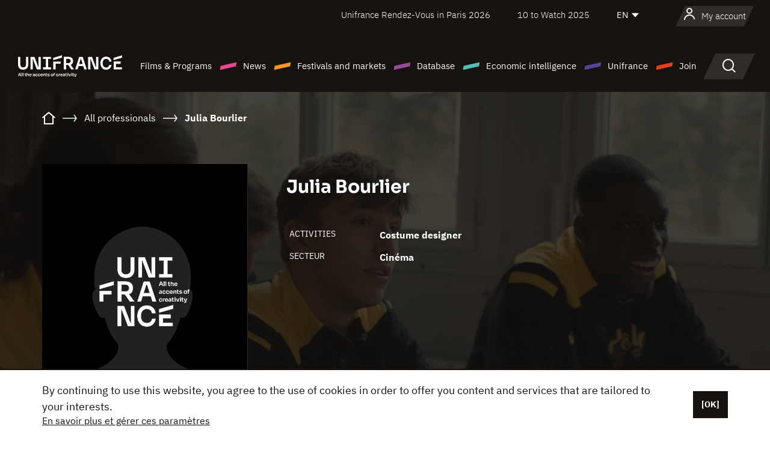

--- FILE ---
content_type: text/html; charset=utf-8
request_url: https://www.google.com/recaptcha/api2/anchor?ar=1&k=6LcJfHopAAAAAJA2ysQXhcpcbIYJi36tX6uIGLaU&co=aHR0cHM6Ly9lbi51bmlmcmFuY2Uub3JnOjQ0Mw..&hl=en&v=PoyoqOPhxBO7pBk68S4YbpHZ&size=normal&anchor-ms=20000&execute-ms=30000&cb=90xcy5hgghdf
body_size: 49419
content:
<!DOCTYPE HTML><html dir="ltr" lang="en"><head><meta http-equiv="Content-Type" content="text/html; charset=UTF-8">
<meta http-equiv="X-UA-Compatible" content="IE=edge">
<title>reCAPTCHA</title>
<style type="text/css">
/* cyrillic-ext */
@font-face {
  font-family: 'Roboto';
  font-style: normal;
  font-weight: 400;
  font-stretch: 100%;
  src: url(//fonts.gstatic.com/s/roboto/v48/KFO7CnqEu92Fr1ME7kSn66aGLdTylUAMa3GUBHMdazTgWw.woff2) format('woff2');
  unicode-range: U+0460-052F, U+1C80-1C8A, U+20B4, U+2DE0-2DFF, U+A640-A69F, U+FE2E-FE2F;
}
/* cyrillic */
@font-face {
  font-family: 'Roboto';
  font-style: normal;
  font-weight: 400;
  font-stretch: 100%;
  src: url(//fonts.gstatic.com/s/roboto/v48/KFO7CnqEu92Fr1ME7kSn66aGLdTylUAMa3iUBHMdazTgWw.woff2) format('woff2');
  unicode-range: U+0301, U+0400-045F, U+0490-0491, U+04B0-04B1, U+2116;
}
/* greek-ext */
@font-face {
  font-family: 'Roboto';
  font-style: normal;
  font-weight: 400;
  font-stretch: 100%;
  src: url(//fonts.gstatic.com/s/roboto/v48/KFO7CnqEu92Fr1ME7kSn66aGLdTylUAMa3CUBHMdazTgWw.woff2) format('woff2');
  unicode-range: U+1F00-1FFF;
}
/* greek */
@font-face {
  font-family: 'Roboto';
  font-style: normal;
  font-weight: 400;
  font-stretch: 100%;
  src: url(//fonts.gstatic.com/s/roboto/v48/KFO7CnqEu92Fr1ME7kSn66aGLdTylUAMa3-UBHMdazTgWw.woff2) format('woff2');
  unicode-range: U+0370-0377, U+037A-037F, U+0384-038A, U+038C, U+038E-03A1, U+03A3-03FF;
}
/* math */
@font-face {
  font-family: 'Roboto';
  font-style: normal;
  font-weight: 400;
  font-stretch: 100%;
  src: url(//fonts.gstatic.com/s/roboto/v48/KFO7CnqEu92Fr1ME7kSn66aGLdTylUAMawCUBHMdazTgWw.woff2) format('woff2');
  unicode-range: U+0302-0303, U+0305, U+0307-0308, U+0310, U+0312, U+0315, U+031A, U+0326-0327, U+032C, U+032F-0330, U+0332-0333, U+0338, U+033A, U+0346, U+034D, U+0391-03A1, U+03A3-03A9, U+03B1-03C9, U+03D1, U+03D5-03D6, U+03F0-03F1, U+03F4-03F5, U+2016-2017, U+2034-2038, U+203C, U+2040, U+2043, U+2047, U+2050, U+2057, U+205F, U+2070-2071, U+2074-208E, U+2090-209C, U+20D0-20DC, U+20E1, U+20E5-20EF, U+2100-2112, U+2114-2115, U+2117-2121, U+2123-214F, U+2190, U+2192, U+2194-21AE, U+21B0-21E5, U+21F1-21F2, U+21F4-2211, U+2213-2214, U+2216-22FF, U+2308-230B, U+2310, U+2319, U+231C-2321, U+2336-237A, U+237C, U+2395, U+239B-23B7, U+23D0, U+23DC-23E1, U+2474-2475, U+25AF, U+25B3, U+25B7, U+25BD, U+25C1, U+25CA, U+25CC, U+25FB, U+266D-266F, U+27C0-27FF, U+2900-2AFF, U+2B0E-2B11, U+2B30-2B4C, U+2BFE, U+3030, U+FF5B, U+FF5D, U+1D400-1D7FF, U+1EE00-1EEFF;
}
/* symbols */
@font-face {
  font-family: 'Roboto';
  font-style: normal;
  font-weight: 400;
  font-stretch: 100%;
  src: url(//fonts.gstatic.com/s/roboto/v48/KFO7CnqEu92Fr1ME7kSn66aGLdTylUAMaxKUBHMdazTgWw.woff2) format('woff2');
  unicode-range: U+0001-000C, U+000E-001F, U+007F-009F, U+20DD-20E0, U+20E2-20E4, U+2150-218F, U+2190, U+2192, U+2194-2199, U+21AF, U+21E6-21F0, U+21F3, U+2218-2219, U+2299, U+22C4-22C6, U+2300-243F, U+2440-244A, U+2460-24FF, U+25A0-27BF, U+2800-28FF, U+2921-2922, U+2981, U+29BF, U+29EB, U+2B00-2BFF, U+4DC0-4DFF, U+FFF9-FFFB, U+10140-1018E, U+10190-1019C, U+101A0, U+101D0-101FD, U+102E0-102FB, U+10E60-10E7E, U+1D2C0-1D2D3, U+1D2E0-1D37F, U+1F000-1F0FF, U+1F100-1F1AD, U+1F1E6-1F1FF, U+1F30D-1F30F, U+1F315, U+1F31C, U+1F31E, U+1F320-1F32C, U+1F336, U+1F378, U+1F37D, U+1F382, U+1F393-1F39F, U+1F3A7-1F3A8, U+1F3AC-1F3AF, U+1F3C2, U+1F3C4-1F3C6, U+1F3CA-1F3CE, U+1F3D4-1F3E0, U+1F3ED, U+1F3F1-1F3F3, U+1F3F5-1F3F7, U+1F408, U+1F415, U+1F41F, U+1F426, U+1F43F, U+1F441-1F442, U+1F444, U+1F446-1F449, U+1F44C-1F44E, U+1F453, U+1F46A, U+1F47D, U+1F4A3, U+1F4B0, U+1F4B3, U+1F4B9, U+1F4BB, U+1F4BF, U+1F4C8-1F4CB, U+1F4D6, U+1F4DA, U+1F4DF, U+1F4E3-1F4E6, U+1F4EA-1F4ED, U+1F4F7, U+1F4F9-1F4FB, U+1F4FD-1F4FE, U+1F503, U+1F507-1F50B, U+1F50D, U+1F512-1F513, U+1F53E-1F54A, U+1F54F-1F5FA, U+1F610, U+1F650-1F67F, U+1F687, U+1F68D, U+1F691, U+1F694, U+1F698, U+1F6AD, U+1F6B2, U+1F6B9-1F6BA, U+1F6BC, U+1F6C6-1F6CF, U+1F6D3-1F6D7, U+1F6E0-1F6EA, U+1F6F0-1F6F3, U+1F6F7-1F6FC, U+1F700-1F7FF, U+1F800-1F80B, U+1F810-1F847, U+1F850-1F859, U+1F860-1F887, U+1F890-1F8AD, U+1F8B0-1F8BB, U+1F8C0-1F8C1, U+1F900-1F90B, U+1F93B, U+1F946, U+1F984, U+1F996, U+1F9E9, U+1FA00-1FA6F, U+1FA70-1FA7C, U+1FA80-1FA89, U+1FA8F-1FAC6, U+1FACE-1FADC, U+1FADF-1FAE9, U+1FAF0-1FAF8, U+1FB00-1FBFF;
}
/* vietnamese */
@font-face {
  font-family: 'Roboto';
  font-style: normal;
  font-weight: 400;
  font-stretch: 100%;
  src: url(//fonts.gstatic.com/s/roboto/v48/KFO7CnqEu92Fr1ME7kSn66aGLdTylUAMa3OUBHMdazTgWw.woff2) format('woff2');
  unicode-range: U+0102-0103, U+0110-0111, U+0128-0129, U+0168-0169, U+01A0-01A1, U+01AF-01B0, U+0300-0301, U+0303-0304, U+0308-0309, U+0323, U+0329, U+1EA0-1EF9, U+20AB;
}
/* latin-ext */
@font-face {
  font-family: 'Roboto';
  font-style: normal;
  font-weight: 400;
  font-stretch: 100%;
  src: url(//fonts.gstatic.com/s/roboto/v48/KFO7CnqEu92Fr1ME7kSn66aGLdTylUAMa3KUBHMdazTgWw.woff2) format('woff2');
  unicode-range: U+0100-02BA, U+02BD-02C5, U+02C7-02CC, U+02CE-02D7, U+02DD-02FF, U+0304, U+0308, U+0329, U+1D00-1DBF, U+1E00-1E9F, U+1EF2-1EFF, U+2020, U+20A0-20AB, U+20AD-20C0, U+2113, U+2C60-2C7F, U+A720-A7FF;
}
/* latin */
@font-face {
  font-family: 'Roboto';
  font-style: normal;
  font-weight: 400;
  font-stretch: 100%;
  src: url(//fonts.gstatic.com/s/roboto/v48/KFO7CnqEu92Fr1ME7kSn66aGLdTylUAMa3yUBHMdazQ.woff2) format('woff2');
  unicode-range: U+0000-00FF, U+0131, U+0152-0153, U+02BB-02BC, U+02C6, U+02DA, U+02DC, U+0304, U+0308, U+0329, U+2000-206F, U+20AC, U+2122, U+2191, U+2193, U+2212, U+2215, U+FEFF, U+FFFD;
}
/* cyrillic-ext */
@font-face {
  font-family: 'Roboto';
  font-style: normal;
  font-weight: 500;
  font-stretch: 100%;
  src: url(//fonts.gstatic.com/s/roboto/v48/KFO7CnqEu92Fr1ME7kSn66aGLdTylUAMa3GUBHMdazTgWw.woff2) format('woff2');
  unicode-range: U+0460-052F, U+1C80-1C8A, U+20B4, U+2DE0-2DFF, U+A640-A69F, U+FE2E-FE2F;
}
/* cyrillic */
@font-face {
  font-family: 'Roboto';
  font-style: normal;
  font-weight: 500;
  font-stretch: 100%;
  src: url(//fonts.gstatic.com/s/roboto/v48/KFO7CnqEu92Fr1ME7kSn66aGLdTylUAMa3iUBHMdazTgWw.woff2) format('woff2');
  unicode-range: U+0301, U+0400-045F, U+0490-0491, U+04B0-04B1, U+2116;
}
/* greek-ext */
@font-face {
  font-family: 'Roboto';
  font-style: normal;
  font-weight: 500;
  font-stretch: 100%;
  src: url(//fonts.gstatic.com/s/roboto/v48/KFO7CnqEu92Fr1ME7kSn66aGLdTylUAMa3CUBHMdazTgWw.woff2) format('woff2');
  unicode-range: U+1F00-1FFF;
}
/* greek */
@font-face {
  font-family: 'Roboto';
  font-style: normal;
  font-weight: 500;
  font-stretch: 100%;
  src: url(//fonts.gstatic.com/s/roboto/v48/KFO7CnqEu92Fr1ME7kSn66aGLdTylUAMa3-UBHMdazTgWw.woff2) format('woff2');
  unicode-range: U+0370-0377, U+037A-037F, U+0384-038A, U+038C, U+038E-03A1, U+03A3-03FF;
}
/* math */
@font-face {
  font-family: 'Roboto';
  font-style: normal;
  font-weight: 500;
  font-stretch: 100%;
  src: url(//fonts.gstatic.com/s/roboto/v48/KFO7CnqEu92Fr1ME7kSn66aGLdTylUAMawCUBHMdazTgWw.woff2) format('woff2');
  unicode-range: U+0302-0303, U+0305, U+0307-0308, U+0310, U+0312, U+0315, U+031A, U+0326-0327, U+032C, U+032F-0330, U+0332-0333, U+0338, U+033A, U+0346, U+034D, U+0391-03A1, U+03A3-03A9, U+03B1-03C9, U+03D1, U+03D5-03D6, U+03F0-03F1, U+03F4-03F5, U+2016-2017, U+2034-2038, U+203C, U+2040, U+2043, U+2047, U+2050, U+2057, U+205F, U+2070-2071, U+2074-208E, U+2090-209C, U+20D0-20DC, U+20E1, U+20E5-20EF, U+2100-2112, U+2114-2115, U+2117-2121, U+2123-214F, U+2190, U+2192, U+2194-21AE, U+21B0-21E5, U+21F1-21F2, U+21F4-2211, U+2213-2214, U+2216-22FF, U+2308-230B, U+2310, U+2319, U+231C-2321, U+2336-237A, U+237C, U+2395, U+239B-23B7, U+23D0, U+23DC-23E1, U+2474-2475, U+25AF, U+25B3, U+25B7, U+25BD, U+25C1, U+25CA, U+25CC, U+25FB, U+266D-266F, U+27C0-27FF, U+2900-2AFF, U+2B0E-2B11, U+2B30-2B4C, U+2BFE, U+3030, U+FF5B, U+FF5D, U+1D400-1D7FF, U+1EE00-1EEFF;
}
/* symbols */
@font-face {
  font-family: 'Roboto';
  font-style: normal;
  font-weight: 500;
  font-stretch: 100%;
  src: url(//fonts.gstatic.com/s/roboto/v48/KFO7CnqEu92Fr1ME7kSn66aGLdTylUAMaxKUBHMdazTgWw.woff2) format('woff2');
  unicode-range: U+0001-000C, U+000E-001F, U+007F-009F, U+20DD-20E0, U+20E2-20E4, U+2150-218F, U+2190, U+2192, U+2194-2199, U+21AF, U+21E6-21F0, U+21F3, U+2218-2219, U+2299, U+22C4-22C6, U+2300-243F, U+2440-244A, U+2460-24FF, U+25A0-27BF, U+2800-28FF, U+2921-2922, U+2981, U+29BF, U+29EB, U+2B00-2BFF, U+4DC0-4DFF, U+FFF9-FFFB, U+10140-1018E, U+10190-1019C, U+101A0, U+101D0-101FD, U+102E0-102FB, U+10E60-10E7E, U+1D2C0-1D2D3, U+1D2E0-1D37F, U+1F000-1F0FF, U+1F100-1F1AD, U+1F1E6-1F1FF, U+1F30D-1F30F, U+1F315, U+1F31C, U+1F31E, U+1F320-1F32C, U+1F336, U+1F378, U+1F37D, U+1F382, U+1F393-1F39F, U+1F3A7-1F3A8, U+1F3AC-1F3AF, U+1F3C2, U+1F3C4-1F3C6, U+1F3CA-1F3CE, U+1F3D4-1F3E0, U+1F3ED, U+1F3F1-1F3F3, U+1F3F5-1F3F7, U+1F408, U+1F415, U+1F41F, U+1F426, U+1F43F, U+1F441-1F442, U+1F444, U+1F446-1F449, U+1F44C-1F44E, U+1F453, U+1F46A, U+1F47D, U+1F4A3, U+1F4B0, U+1F4B3, U+1F4B9, U+1F4BB, U+1F4BF, U+1F4C8-1F4CB, U+1F4D6, U+1F4DA, U+1F4DF, U+1F4E3-1F4E6, U+1F4EA-1F4ED, U+1F4F7, U+1F4F9-1F4FB, U+1F4FD-1F4FE, U+1F503, U+1F507-1F50B, U+1F50D, U+1F512-1F513, U+1F53E-1F54A, U+1F54F-1F5FA, U+1F610, U+1F650-1F67F, U+1F687, U+1F68D, U+1F691, U+1F694, U+1F698, U+1F6AD, U+1F6B2, U+1F6B9-1F6BA, U+1F6BC, U+1F6C6-1F6CF, U+1F6D3-1F6D7, U+1F6E0-1F6EA, U+1F6F0-1F6F3, U+1F6F7-1F6FC, U+1F700-1F7FF, U+1F800-1F80B, U+1F810-1F847, U+1F850-1F859, U+1F860-1F887, U+1F890-1F8AD, U+1F8B0-1F8BB, U+1F8C0-1F8C1, U+1F900-1F90B, U+1F93B, U+1F946, U+1F984, U+1F996, U+1F9E9, U+1FA00-1FA6F, U+1FA70-1FA7C, U+1FA80-1FA89, U+1FA8F-1FAC6, U+1FACE-1FADC, U+1FADF-1FAE9, U+1FAF0-1FAF8, U+1FB00-1FBFF;
}
/* vietnamese */
@font-face {
  font-family: 'Roboto';
  font-style: normal;
  font-weight: 500;
  font-stretch: 100%;
  src: url(//fonts.gstatic.com/s/roboto/v48/KFO7CnqEu92Fr1ME7kSn66aGLdTylUAMa3OUBHMdazTgWw.woff2) format('woff2');
  unicode-range: U+0102-0103, U+0110-0111, U+0128-0129, U+0168-0169, U+01A0-01A1, U+01AF-01B0, U+0300-0301, U+0303-0304, U+0308-0309, U+0323, U+0329, U+1EA0-1EF9, U+20AB;
}
/* latin-ext */
@font-face {
  font-family: 'Roboto';
  font-style: normal;
  font-weight: 500;
  font-stretch: 100%;
  src: url(//fonts.gstatic.com/s/roboto/v48/KFO7CnqEu92Fr1ME7kSn66aGLdTylUAMa3KUBHMdazTgWw.woff2) format('woff2');
  unicode-range: U+0100-02BA, U+02BD-02C5, U+02C7-02CC, U+02CE-02D7, U+02DD-02FF, U+0304, U+0308, U+0329, U+1D00-1DBF, U+1E00-1E9F, U+1EF2-1EFF, U+2020, U+20A0-20AB, U+20AD-20C0, U+2113, U+2C60-2C7F, U+A720-A7FF;
}
/* latin */
@font-face {
  font-family: 'Roboto';
  font-style: normal;
  font-weight: 500;
  font-stretch: 100%;
  src: url(//fonts.gstatic.com/s/roboto/v48/KFO7CnqEu92Fr1ME7kSn66aGLdTylUAMa3yUBHMdazQ.woff2) format('woff2');
  unicode-range: U+0000-00FF, U+0131, U+0152-0153, U+02BB-02BC, U+02C6, U+02DA, U+02DC, U+0304, U+0308, U+0329, U+2000-206F, U+20AC, U+2122, U+2191, U+2193, U+2212, U+2215, U+FEFF, U+FFFD;
}
/* cyrillic-ext */
@font-face {
  font-family: 'Roboto';
  font-style: normal;
  font-weight: 900;
  font-stretch: 100%;
  src: url(//fonts.gstatic.com/s/roboto/v48/KFO7CnqEu92Fr1ME7kSn66aGLdTylUAMa3GUBHMdazTgWw.woff2) format('woff2');
  unicode-range: U+0460-052F, U+1C80-1C8A, U+20B4, U+2DE0-2DFF, U+A640-A69F, U+FE2E-FE2F;
}
/* cyrillic */
@font-face {
  font-family: 'Roboto';
  font-style: normal;
  font-weight: 900;
  font-stretch: 100%;
  src: url(//fonts.gstatic.com/s/roboto/v48/KFO7CnqEu92Fr1ME7kSn66aGLdTylUAMa3iUBHMdazTgWw.woff2) format('woff2');
  unicode-range: U+0301, U+0400-045F, U+0490-0491, U+04B0-04B1, U+2116;
}
/* greek-ext */
@font-face {
  font-family: 'Roboto';
  font-style: normal;
  font-weight: 900;
  font-stretch: 100%;
  src: url(//fonts.gstatic.com/s/roboto/v48/KFO7CnqEu92Fr1ME7kSn66aGLdTylUAMa3CUBHMdazTgWw.woff2) format('woff2');
  unicode-range: U+1F00-1FFF;
}
/* greek */
@font-face {
  font-family: 'Roboto';
  font-style: normal;
  font-weight: 900;
  font-stretch: 100%;
  src: url(//fonts.gstatic.com/s/roboto/v48/KFO7CnqEu92Fr1ME7kSn66aGLdTylUAMa3-UBHMdazTgWw.woff2) format('woff2');
  unicode-range: U+0370-0377, U+037A-037F, U+0384-038A, U+038C, U+038E-03A1, U+03A3-03FF;
}
/* math */
@font-face {
  font-family: 'Roboto';
  font-style: normal;
  font-weight: 900;
  font-stretch: 100%;
  src: url(//fonts.gstatic.com/s/roboto/v48/KFO7CnqEu92Fr1ME7kSn66aGLdTylUAMawCUBHMdazTgWw.woff2) format('woff2');
  unicode-range: U+0302-0303, U+0305, U+0307-0308, U+0310, U+0312, U+0315, U+031A, U+0326-0327, U+032C, U+032F-0330, U+0332-0333, U+0338, U+033A, U+0346, U+034D, U+0391-03A1, U+03A3-03A9, U+03B1-03C9, U+03D1, U+03D5-03D6, U+03F0-03F1, U+03F4-03F5, U+2016-2017, U+2034-2038, U+203C, U+2040, U+2043, U+2047, U+2050, U+2057, U+205F, U+2070-2071, U+2074-208E, U+2090-209C, U+20D0-20DC, U+20E1, U+20E5-20EF, U+2100-2112, U+2114-2115, U+2117-2121, U+2123-214F, U+2190, U+2192, U+2194-21AE, U+21B0-21E5, U+21F1-21F2, U+21F4-2211, U+2213-2214, U+2216-22FF, U+2308-230B, U+2310, U+2319, U+231C-2321, U+2336-237A, U+237C, U+2395, U+239B-23B7, U+23D0, U+23DC-23E1, U+2474-2475, U+25AF, U+25B3, U+25B7, U+25BD, U+25C1, U+25CA, U+25CC, U+25FB, U+266D-266F, U+27C0-27FF, U+2900-2AFF, U+2B0E-2B11, U+2B30-2B4C, U+2BFE, U+3030, U+FF5B, U+FF5D, U+1D400-1D7FF, U+1EE00-1EEFF;
}
/* symbols */
@font-face {
  font-family: 'Roboto';
  font-style: normal;
  font-weight: 900;
  font-stretch: 100%;
  src: url(//fonts.gstatic.com/s/roboto/v48/KFO7CnqEu92Fr1ME7kSn66aGLdTylUAMaxKUBHMdazTgWw.woff2) format('woff2');
  unicode-range: U+0001-000C, U+000E-001F, U+007F-009F, U+20DD-20E0, U+20E2-20E4, U+2150-218F, U+2190, U+2192, U+2194-2199, U+21AF, U+21E6-21F0, U+21F3, U+2218-2219, U+2299, U+22C4-22C6, U+2300-243F, U+2440-244A, U+2460-24FF, U+25A0-27BF, U+2800-28FF, U+2921-2922, U+2981, U+29BF, U+29EB, U+2B00-2BFF, U+4DC0-4DFF, U+FFF9-FFFB, U+10140-1018E, U+10190-1019C, U+101A0, U+101D0-101FD, U+102E0-102FB, U+10E60-10E7E, U+1D2C0-1D2D3, U+1D2E0-1D37F, U+1F000-1F0FF, U+1F100-1F1AD, U+1F1E6-1F1FF, U+1F30D-1F30F, U+1F315, U+1F31C, U+1F31E, U+1F320-1F32C, U+1F336, U+1F378, U+1F37D, U+1F382, U+1F393-1F39F, U+1F3A7-1F3A8, U+1F3AC-1F3AF, U+1F3C2, U+1F3C4-1F3C6, U+1F3CA-1F3CE, U+1F3D4-1F3E0, U+1F3ED, U+1F3F1-1F3F3, U+1F3F5-1F3F7, U+1F408, U+1F415, U+1F41F, U+1F426, U+1F43F, U+1F441-1F442, U+1F444, U+1F446-1F449, U+1F44C-1F44E, U+1F453, U+1F46A, U+1F47D, U+1F4A3, U+1F4B0, U+1F4B3, U+1F4B9, U+1F4BB, U+1F4BF, U+1F4C8-1F4CB, U+1F4D6, U+1F4DA, U+1F4DF, U+1F4E3-1F4E6, U+1F4EA-1F4ED, U+1F4F7, U+1F4F9-1F4FB, U+1F4FD-1F4FE, U+1F503, U+1F507-1F50B, U+1F50D, U+1F512-1F513, U+1F53E-1F54A, U+1F54F-1F5FA, U+1F610, U+1F650-1F67F, U+1F687, U+1F68D, U+1F691, U+1F694, U+1F698, U+1F6AD, U+1F6B2, U+1F6B9-1F6BA, U+1F6BC, U+1F6C6-1F6CF, U+1F6D3-1F6D7, U+1F6E0-1F6EA, U+1F6F0-1F6F3, U+1F6F7-1F6FC, U+1F700-1F7FF, U+1F800-1F80B, U+1F810-1F847, U+1F850-1F859, U+1F860-1F887, U+1F890-1F8AD, U+1F8B0-1F8BB, U+1F8C0-1F8C1, U+1F900-1F90B, U+1F93B, U+1F946, U+1F984, U+1F996, U+1F9E9, U+1FA00-1FA6F, U+1FA70-1FA7C, U+1FA80-1FA89, U+1FA8F-1FAC6, U+1FACE-1FADC, U+1FADF-1FAE9, U+1FAF0-1FAF8, U+1FB00-1FBFF;
}
/* vietnamese */
@font-face {
  font-family: 'Roboto';
  font-style: normal;
  font-weight: 900;
  font-stretch: 100%;
  src: url(//fonts.gstatic.com/s/roboto/v48/KFO7CnqEu92Fr1ME7kSn66aGLdTylUAMa3OUBHMdazTgWw.woff2) format('woff2');
  unicode-range: U+0102-0103, U+0110-0111, U+0128-0129, U+0168-0169, U+01A0-01A1, U+01AF-01B0, U+0300-0301, U+0303-0304, U+0308-0309, U+0323, U+0329, U+1EA0-1EF9, U+20AB;
}
/* latin-ext */
@font-face {
  font-family: 'Roboto';
  font-style: normal;
  font-weight: 900;
  font-stretch: 100%;
  src: url(//fonts.gstatic.com/s/roboto/v48/KFO7CnqEu92Fr1ME7kSn66aGLdTylUAMa3KUBHMdazTgWw.woff2) format('woff2');
  unicode-range: U+0100-02BA, U+02BD-02C5, U+02C7-02CC, U+02CE-02D7, U+02DD-02FF, U+0304, U+0308, U+0329, U+1D00-1DBF, U+1E00-1E9F, U+1EF2-1EFF, U+2020, U+20A0-20AB, U+20AD-20C0, U+2113, U+2C60-2C7F, U+A720-A7FF;
}
/* latin */
@font-face {
  font-family: 'Roboto';
  font-style: normal;
  font-weight: 900;
  font-stretch: 100%;
  src: url(//fonts.gstatic.com/s/roboto/v48/KFO7CnqEu92Fr1ME7kSn66aGLdTylUAMa3yUBHMdazQ.woff2) format('woff2');
  unicode-range: U+0000-00FF, U+0131, U+0152-0153, U+02BB-02BC, U+02C6, U+02DA, U+02DC, U+0304, U+0308, U+0329, U+2000-206F, U+20AC, U+2122, U+2191, U+2193, U+2212, U+2215, U+FEFF, U+FFFD;
}

</style>
<link rel="stylesheet" type="text/css" href="https://www.gstatic.com/recaptcha/releases/PoyoqOPhxBO7pBk68S4YbpHZ/styles__ltr.css">
<script nonce="NheA6O-TZrA6QXSn7bD3Ew" type="text/javascript">window['__recaptcha_api'] = 'https://www.google.com/recaptcha/api2/';</script>
<script type="text/javascript" src="https://www.gstatic.com/recaptcha/releases/PoyoqOPhxBO7pBk68S4YbpHZ/recaptcha__en.js" nonce="NheA6O-TZrA6QXSn7bD3Ew">
      
    </script></head>
<body><div id="rc-anchor-alert" class="rc-anchor-alert"></div>
<input type="hidden" id="recaptcha-token" value="[base64]">
<script type="text/javascript" nonce="NheA6O-TZrA6QXSn7bD3Ew">
      recaptcha.anchor.Main.init("[\x22ainput\x22,[\x22bgdata\x22,\x22\x22,\[base64]/[base64]/MjU1Ong/[base64]/[base64]/[base64]/[base64]/[base64]/[base64]/[base64]/[base64]/[base64]/[base64]/[base64]/[base64]/[base64]/[base64]/[base64]\\u003d\x22,\[base64]\x22,\x22wphhHQFjWUNGU21xMG/CoU/Cg8KgCC3DgCnDuwTCowjDqA/[base64]/[base64]/DkV/DmWIfP8O2w5NqRMKHDxbCkGXDmgdBw4x2MR3DhsKFwqw6wq7DoV3DmmxhKQ1DHsOzVSI+w7ZrEsOIw5dswpJtSBsgw7gQw4rDjMO8LcOVw5XCgjXDhn4iWlHDicK+NDt6w6/CrTfCs8KPwoQBRhvDmMO8CmPCr8O1PU4/[base64]/wrQ0amEpw6nDrcO2R3/CkR3CusKCXMK/[base64]/wq4PZX/DnMOnK8Ozwq5Zw7pawoI/w5pSwrhtw7bCi2HCpFNxNcOmPTUOOsOSNcOoJA7CjzMJClBZECwZIsKcwqpOw7AqwpHDrMOPfcKpAMKqwp3Cv8OjWWLDtcKrwrrDpwEiwq5Gw4XCjMKnBMKoMsOxGTBIwpNlbsOhPl86wpDDrFjDuHxGwpxYHgbDisKHOWNKAx3DvsKWw4Y+PsKjw4/CqsO+w67Drxsudm3CiMKSw6PDk0YRwp7Dv8OywqwfwpPDhMKJwpDClcKeYBwXwr7CuHHDtmAMwrrDlsK8wrdoIsK5w6J6GMKtwrMpMcKdw6LCg8KWVMKhM8Kiw6/Co0XDvcK/[base64]/[base64]/Dojp0w7HCscOGJAjDqcOiXsKKwqZMb8Kzw6xmFhDDgmHDu0TDpnx7wqJ5w5QFUcKDw7Y5wqhzFEpgwrrCoB/[base64]/CmH5tw7QVUGDDimzClMKBwpTDg2gcCgvDv8O6w50Pw6DCvMOsw5zDilLCmRM3OkcfAcOOwqxUaMOHw7jDksKHY8KRNsKnwqh+wpLDjljCmMKqeG5gPwnDssK0FsOGwrHDjcKXawjCry3Dv0F1w6fCicOwwoJXwrPCjHjDq1fDtjRtblE3C8K/cMORccOow6A+wpcsADHDmE8bw4Z3CHvDocOVwrlAYMKLwrgEJ2cVwoRJw7I2TMOgTRPDh0kcecOKIiBNa8KGwpA2w5rDpcKYfXPDkB7DqU/Cj8OvPC3CvMOcw53Dkm7ChsOgwr7DsApXw53CjcKmPBlCwrcyw6dcXRDDvH5sP8Ocw6ZbwrTDv1FBwotCKcO1VcO2wqDCk8KBwqDConMJwoRqwo/CssOewrfDtVvDvcOoIMKrwqHCgi9CPm8ZHhDCrMKawoZlw7AAwq4iEcKFCcKAwrPDjDfCuC0Jwqx1FmbDpsKTwrJJd1wrFcKFwo0mdsOYSURaw78cwrN0BDvDmsKRw4/Cq8OBFgJbw5vDvsKDwpfDkgPDknbCv2rCvsOLw6x3w6E5w4zDhhbChgJZwrA2cSnDlcKwHwHDvsKobwbCssOEcMKRVhPDg8KPw7/CnnQnBsOSw7PCiT8Zw5gKwqbDrwMRw5Q0VAFPc8O7wrlfw4M3w40WUEBdwrttwpJeEjsQPcOHwrfDqmRAwpplUzlPX1/DrsKFw5V4XcO8AsOzFsO/K8OmwpHCkHAHw4vChMKZGsOMw6odAsO1DBwWLGVwwohSwrtiAsOtD3LDlVlWd8O1wo/DhMK9w5QvHBzDtMOxTlVsKcK/wpnDrsKpw4HDmcOwwovDusO9wqHCm0lOMcK5woxqQiMKw7rDrwHDosOfw7LDvcO4FMOnwojCqMKxwq/CmQMgwqEldcKVwotmwqtfw7bDosO/CXXCjQnCrnF5wrIxPcO3wrTDmcK4fcOFw5PCvcK/w7ZTMhXDiMO4wr/Cq8OOfXnDnV43wqbDoTcuw7vClX/Cnnd6eEZff8OXMnc0XGrDjXDCscOkwojCrMOWI2PCvmPCnU4cfyjCvMOSw4x/wpUEw61swoRxM0XCqCjCiMO+XsOSIcKraDA+wrnDuncKw5vDsHfCrsKeTMOnYh/Cr8OfwqnDi8Khw5UQwpDCvcOmwr3CqlxvwrZqFXfDicOTw6jCqMKef01dZCo+woR6U8KBwowfEcO9wpPCssOewqzDhsOww4BJw7jCpcO4wr9nw6htwqDDllNQW8KSS3dGwp7Dp8OWwohRw71bw5rCsmMIYcO/S8OHM1F9FnVJeUAvXVbCpwHDm1fCusKgw6Nywq/[base64]/Cq2ctwoLCq8KHYsKOw5zCm8K+eUDDj8K4UsKrCMOcw5A7CcORa03DlcKAVg/Dq8Kuw7LDg8OUGMO7w4/DgVHCssO9esKbwpkGBRjDu8OAAMOiwq4nwoJpw7csFcK0V01lwpRuw4hYEcK6w5jDlUMsR8OaXAVswp/Dl8OkwpdBw6g/wr0gwrDDt8KEdsO9HMOkw7B4wrvCv1nCscOGDkpYYsODD8KSflVSVWvCpMOqb8K5w4IBO8KawrlKwoBRwoRNSsKJwoLCnMOWwqgBEsKmYcOUTT/DhcKvwq/CgsKHwpnCjEleG8KTwo/Dqy8Jw5/[base64]/Dkn5seg7DnXfCoiPDuCoYwpZXOsOAw48GJ8O2QcKOI8OvwrxBBjLDvsKbw4tdIcOywoZfw4jCl0t4w5XDj2pfIHYEUiDCq8Okw7NTw7/CtcOgw5plwprDnE4tw7E2YMKbfMOuU8KKwr/CqMKmNwnCkmIbwpsXwoo1woQCw6FhLcKFw7nCrjwKPsOMHn7DlcKsLUXDm25KVEzDuALDi2bDj8ODwok5wqQLKyfDuWZLworChsOFw7l3TMOpeAzCoWDDo8Ozw6dDLsO1w6JYYMOCwpDChcK/[base64]/DmWtOMjUUGybCr8KuwoMZDMOwwoZNwqgWwoEAasKqw6/CnsOiTxhpP8OowrFdwpbCoz5ZPMOBXGHCg8OfG8KsWcOywolVw7Zgd8O3EcK/G8Okw6vDqMKVwpTCsMOAJmrClMOiwqh9w4/Dg28AwrBQwobCvj0MwoDDun9TwoLDm8KrGzI3IMKxw6BENXPDjQrDhMKlw6dgw4rCkmTCtMKIw6YiUTwiwr8rw6fCqcK3ccOiwqjDjMK4w60Yw6PCjMKewpUPJ8K/wpQww5LDjS0JDhk0w7rDvlx6w5zCo8KlFsOiwrBYJsO/L8O4w4kAw6HCpMOYwr3CkAfClQXDoxnDoTTClcKBcWnDv8Ojw4ttdkrDuzHCgDjCkzfDlSNfwqTCu8KPfl8Dwqwrw5XDl8OGw484A8KAcMKHw4cew595XcKfw4TCk8O6woB6dsOqZDXCui3DhcKuW1zClANFHcOOwo8gwonDmcKvJ3DClTsdZ8OVFsK/VSc/[base64]/DrMKfw7lqP8OywrXDk1wcM8OrwqjDjsKfw4TDg18mTcOMEcKOwp1kHRAVw5MuwoLDocKAwokzXQ3CnCPDp8Kmw5Jdwp8Bwr/CqB8LHMOJekgxw7/DlAnCvsOpw6ARwp3CosOxf1lfXMKfwojDlsKnYMKHw511wpsiw4EZJ8Oxw7TCgMOXw5HDgsOgwrpzOsOhLn/[base64]/CtsKaw6luRsO3KsOkwpN5IMOrwp5Xw6TCm8OffcOSw7/Dk8K8E07DiwDDu8Ksw5/Cs8KtSFp/OsOeYcOrwrEswrs+CnMXBC4tw6jCrlHDv8KFYxfDhXvCpFB2aGfDpTRAAMOBUcO1OD7ChFXDj8O7w7lzw6xQHB7Ch8Ouw6gnMSfCvkjDtilJEMOXwobDqBhGwqTCosOOMQMEw6/Cn8KmUwzCuzE4w7t1L8K/X8Kcw4rDgHjDscK0w7rCiMKYwrg2XsO+wpXDsjUdw5/DkcOzeTDCkTg7BQTCtHrDtMOOw5t6KB7Dpk7DqsKTwqQFw53DmlbDlwo7wrnCnHvClcOSF3A2OFDDgD/Ds8OIwqrCiMOtbHXCs0HDhMOge8Odw4bCg0NLw44XC8KWRCFJWsOtw7ghwqXDj05QTsKvBjJ0w5XDtcKEwqvCr8Krwr/CjcKtw7UkPMKXwo5/wpLCs8KUFG8Iw5vDvMKxwo7CicKSZcKBw4w4CEA7w58vwrwNO0pxwr94P8OcwrUKOx7Dqwd7RmTCp8Ktw4vDnMOKw6geP13CniXCsCDDnsOYcifDhSTDpMK8wo55w7TCj8KGfMOEwpgdA1VYw43DksOaJyZ4e8O/UsOzJkTCkcOxwrdfP8O+MhsKw7jCgMOzXMOcw5LDh1jCm0YkYhI9OnrDlcKewq/CkHgefsOPN8OPw4jDjsKKLcO6w5geP8OTwpkgwpxRwpHCqsKPMsKTwq/CncKZGMONw7/Dl8OWw6rDpX3Drih7w6pNKsKDwoDCs8Kte8O6w6XDj8O5AT40w6XDvsO5TcKwcsKkwoIXb8ONGMKTw69sWMK0fAxzwrbChMKYChxVUsK9w5DDmTdQVDTCocOVA8O/GF0KY0TDpMKFKTdIS3kRJ8OgbmfDrMOKasKzCsKBwqDCmMOIWRbCjGgxw5PCkcO/w6vClMKeVlbDh2TCiMKew4I+bQDCqcOMw5/Cq8KiKcKVw7UvDn7Ci3FpNwjDm8OoFh/DvHrCjQFUwpdYdh/CtHgFw5nDnAkJwrbCvMKnw4bDjjbCjsKLw5VmwpnDkMK/w6Imw41qwrrCigvCv8OpB1ZFdsKJT1E9IMKJwqzDicOhwo7CtsKew4DDmcKSbz/Co8OcwprDusOvN2Asw5lgFwhaIMO8MsOEZMKhwph+w4BIADolw4fDoXFZwp8uw6vCqB8awojCrMO0wqbCo39IcSN6UgvCvcO3JxozwodiU8Onw5t9U8KUNsOew73Cp3zDpcOFwrjCmB5Tw5nDvinCvcOmRsKgw6HDlxNdwp0+LMOaw5UXBRTCumN/[base64]/[base64]/[base64]/DuMKvw7HCk8Krw7URasOgXcKlIDlwa08uHcOmwpZYwqIlwpw6w6Ixw4pRw7Iww6jDocOSGAxPwp5xPRnDu8KZEcKxw7fCsMOiNMOdCDvDrCHCi8K2ZSjChcKcwp/CksOqR8O9U8O3GsK2bAHDq8K6ZUwuwpNfbsKXw7Ybw5nDt8KbC0tDwr4mGsKAY8K9Hz7DkG7DpcK3OsOYUMKvdcKOVSISw6oww5gEw6JcZ8OUw7fCtB/Dk8OSw4HCicKmw5vCvcK5w4HChcOWw4rDgDJPXkRGbsK4wqYqZWjCrxXDjA/Cm8KwP8Kmw70iX8KzLsKZUsKcQHp1b8O0AkhQGwbCggPDnBxzCsOxw7TCq8ODw6AQTC/DlmBnwqbDsDjCim1iwqPDmcObNzTDnlTCmMO8LU3Dk3DCs8KyAcO7WcK+w7/DjcKywrYxw5zCh8OdLyTCmhjCoUTCiGtFw4rDh1IpT28FKcOfZ8K5w7fDl8KoP8Oawro2K8O2wr/DscOMw6fChMK+w53CgGTCgQjCkGF6enzDtDTCvUrCvsKmH8OxcxESCXnDh8OQCSvDgMOYw5PDqsO8OxA9wpPDoS7Dg8O/w4N3w7RpAMKBfsKSVsKYBy/DpG/CtMObKmBew7opwq51woTDrHg5fRUqOsO0w7JHYnLCmsOBA8OlEcKZw6McwrDDogHCrH/Cpx3Dh8KzesKOKGRFJ29hZ8OBS8O4F8OmZHI1w5LDtSzDgcO2AcK4wr3DocKwwoRqS8O/wojCtX3CgsK3wo/CiRNdw4xWwq/CiMKfw7DCh1vDsB49wq7ClcKAw5sbwoTDsCsLwrXCm25nM8OvMcOxwpNvw7luw73CssOIFVldw7xxw4LCo3nCgVLDqEHDhX0gw5wic8KfXT/Doykad14kXsKGwrLCpRJNw6PDpMOgw7TDqH1GagAawr/[base64]/Ch8O4QcKPannCvHVPU8KJwo5Mw4l9wqPDoMO6wpfCmMOCLsObZErDgMOFwo/Cowdmwq4TU8Knw6MMRcOEKHbDlmrCpw9cPsOmUlrDpsOtwr/DvgbCpyzCmMKNQCtlwpDChi7CrwXCryJQE8KQAsOaeV3DpcKowpTDucOgUQ7Cn3caAMOKM8Olw5p6w5TCu8O/[base64]/[base64]/DosO/[base64]/wpvDp0HDtMO9AwzDuF/CocOEw4QyNRzDvWpOwoZSw7F1FmrDq8Omw55KAFPDh8KGYCnCgUI3wpjComDCs1LDhj4gwqzDl0jDo0ttEDtswofCsnzCnsOIZFBYYMOhXmjCjcOHwrbDimnCm8K2A2t6w4RzwrNjexPCognDs8OFw70rw7HCkR7DnwVhwpDDnQRLD2Y/wqFywr/[base64]/DtcOfwrsefMOVIX/DkMK2YG7Cp8OYw69Gd8OaQcKkJsOdAsOOwrIcwr3CnDhYwqN/[base64]/DvMKvwrjCoBU5d17Ci8OgdMKKw7RKwqHCohIZEsOXH8KSRVDDhGIaD2/DiHjDjcOaw4IyRMKzWMKjw6IgO8KvPMOvw4/Cq2TCk8OVw4gqaMO7dW0pN8Oqw6nCicK7w5rCm34Iw6pjwovCvGYdFQR+w5HChzHDmVUwZToAazpRw6LDtT5eEzR4XcKKw4F/w4nCpcOUEsOgwppMPsOoSMKtbVVow6PDj1TDt8KHwrrCnm/DrHfDjTcJTGU2eSgVUMKswpZewp8cCwITw5zChRhdw6/CqUBwwoIvJ0nCrWYFw4fClcKGw4JMDVfCv2bDlcKvPsKFwonCk0sRMMOpwr3DgcKhLXZ4wrHDqsOTEMONwr7DvzTCkwk7TsO5wqXDucOHRcK1wp9+w6AUOFXCqcKbPgFBOx/ClHnDi8KJw4zDmsOGw6XCqMOlMMKbwq7CpSPDgxTDpkkdwqTDtMO+acKTNMK9H2s4wrtuwoonUz7DgDVTw4bCiwzCqGRswoTDrR/DplR0w4DDuncuw6gKwrTDgEzCsxwfw6bCgyBDIHA3UQzDlyMHBcO5SB/Ch8K9Q8KNwqpuCsK8wqfCiMOSw4zCsBXCjFQCPjA+b3QJw4rDihdjByfClXgLwq7Cv8Oww4ZCHcO8wrXDrhs3X8O2QyjCsEfDgnALwrLCssKbHgpvw7zDjwDCnsOSMsKSw5QMw6Ecw5ULaMO/[base64]/CogvDlDAYw77CrTUnFEFgwpt2N8KuAMKxw4jDhkXChGrCrcOPWcK/FSEJZTQzw4zCs8K2w5fCumJgRzvDlRsWUsOJb0BMfBfDq3TDhzoVwo0+wpMNZcK9wqU1w4QMwqtFT8OEVk0sGBbCp33CiGg7QXtkbkfDisOpw7I5w77DmMO9w7hwwrDClsOJMhlIwqXCuwTDtShod8O1Z8KIwp3CtMK/wqzCrMKjblLDnsKjanbDpmJtZXROwrZ0woRnw5nCrsKMwpDCksOLwqA6RjjDk0YSw6/Cq8OgVjhxw6Vmw7xGw7PCj8KIw6zDkcKqYzdPwpc/wqNJdD3CpsOlw4onwrtAwp9cbBLDgsKfAhB7Lx/Ct8K5EsOKwojDrMOfacO8w64mJcKswoQ4wr/Cs8KUcnlMwrNxwodhw6Y/[base64]/CscOZwqPCgFTDp8OrfcKuOcOVwqPDsmVgSUcoUMK2VcObC8Kzw7/Dn8OIw60mwr1lw5fCs1EKwobCjkTDgEbCnlrCoEgOw5XDu8KmE8KwwoZpTjkrwoTCosO+C33CvWgPwqM0w6w7HMKhfEICZsKYFFHDpjR6woANwqLDgcOZTsOGIMOUw6Eqw5DDscK+PMKwSsKKEMKsCmF5wq/Cg8KFdgPCr1DDisK/dWYCeDISIgHCosO3ZcO1w7NZTcKhw6pbRHTChivDsGvCryXDrsOJaCbCocOmRMOQwrx5HsKiGQ/CmMOSMwcXScK6JQJFw6ZIVsK0USrDjsO0woTClDdvQ8KNd0w7wqw7wrXCj8OEJMKfW8OfwqJsw4/DvcKLwrXCoGc+D8OwwoEewrzDqEQKw6jDvQfCnsKmwqg7wpfDkynDsDhgw5orRcKsw7LDkHvDksKlwr/DisOYw7tOMsOOwpUcCsK6XsKZdcKEwr/Dvhplw7VQYGoDMkwaZDLDm8K8DwbDjcO0YMOJw7fCph/CkMKbSRY7JcO4RDc1EsOePwvDllxaEcKqwo7CvcKtaQvDoVvDrcKEwrDCh8O2IsKJw4jCtRDCj8KNw4hOwqQANybDgTcXwp16woZBJFsuwrrCicKbOsOJSHLDtGc3wqPDj8Ocw5vDhG17w6jChsK5T8ONdBxBNzzDuSVRPsKMwq/Dl3YeDkVgewvCulrDliFSwrJDDwbCt2PDqzFdAMOfwqLCmXfDlMKdSWwbwrhCfX0ZwrvDlcKww4gbwrE/w7hfw73DuwwdUlDCilUYbsKUAcKmwrzDpSbCpDTCoywyUcKowpNwBiTCjcOrwpzCiXTCusOew5XDnEB9Bj7DpT7DncKlwp9pw4vDq19xwrfDgmURw5nDiWQTMsKGa8K9PcKEwrhXw7PDssOzLWTDlT3DjzTCjWjDsV/DlkjChwzCrsKJEcKLNMK4AMKdHnbCtn9NwpLCpjcYfHlCNR7ClD7CjQ/[base64]/CuFZpwr9NJMO9JsKnwrwCw4tfIcOOesKsJsOUBMKhwrwUfGnDq2vDn8OPw7rDocOJQcO6w7PDkcKrwqNJB8K/ccO5w4cRw6dpw5RUw7VNw5bDv8Kqw4bClxQhTMO1CMO8w7NEwqnDu8Kmw4odBzpxw7PCu0BdAlzCmmoHE8Kfw4A+wo7CtB91wr3DkTjDmsOOwrLDj8ORw47CosKbw5FSQsKcLzvCm8OTGMK5Y8KdwrIYw5bDr34mw7fDiHZ+wp/DvHB+IQ3DlUnDscK2woXDqMKxw7VCEglyw4vCvcKxTsOIw55YwpfCg8O2w5/DncK3LcKow5rDhBoQw4siAxZkw6lxU8OIYmFLw741wqXCu1Q/w7vCjMK3FykoQiHDl2/CtcOAw5nCncKPwoJKJWJVwpPDsgfCisKOf0tPwpjCvMKbw6ECdXAHw6zDoXrCoMKXwrUNXMK0BsKqwqDDtm7DrsO/w5oDwosCXMOpw7wVF8Kcw5jClsK4w4nClkLDgsKBwqp3wrNTwqRuYcOhw6Z1wqjCtip2GR/Dh8Oyw4IETT4ew73DjjnCmcKswoYkwqPDjhvDslxkW3TChEzDkGB0KmLDr3HDjMKhwqPDn8KSw41VG8Osf8OgwpHDlS7CjUvDm0nDgB3DhH7CtsO9w59VwrVtw4xeZSPCgMOkwr/Dv8Kow4/Cp2DDpcK7w5lRNQQfwrQEw4czZwLCsMOYw5t6w49Qb0vDjcKFPMKlM316wrdVGRDClcK5wr/Cu8OYR3TChQHCoMOZUsK8C8Klw6bCgcKVJGJCwqDCpsKMFsKSHCnDuWnCncOIwqYpCHfDqCvCh8Oew6XDgWAPb8Oxw4MuwrcBw49QfDQVMQk9w4/[base64]/CvnTDrQnDqlFLPsOfCjQkwrDCuMOeDcOHOT4UDcKFw4YRwoTDp8OSb8OqWXHDnjjCjMKVKsKoI8K2w7Arw5TCkRshQsKJw4wXwpxiwo5Uw49tw603wpPDncKtQ1TCkg5cTwnDk1nCujxpeSw9w5A2w4bCicKHwoIkVcOvBhJ6Y8OTOMK3CcO8wqI9w4p1fcO6XR5Bwr/ChMO3w47Dlx5vcWXCvR1/KMKnaXrCkUPDqnHCpsKxJsOdw5HCgcOwQsOvambCscOGwqdZw48oYsOnwqvDnibDs8KFSAtOwpYmw67CiBTDqQ7CgR05wqVEGRnCj8OzwprDkcONfMK2woDDpRfDvAVjZVrCoQ4IeEpkw4DCosOZKsOnw44pw5/CuVPCsMO1HULCu8Oowo/Dgkgyw55MwofCoHfDtMOCw7Qiwp8IEh3ClSfDiMKfw6Miw4TCgsKmwq7CkMKnVgclwpDDuxx3BnrCr8KuCMO2F8KHwoJ8WMKQJcKVwocqOUNGHw1cwqbDqVnCmXYaScOdQ3bDpMKGD2bClcKSJ8OGw4x/JGHCigd8biPDs252w5RvwpnDpUg6w4sdecKde3gJNcOaw6IOwrRtdBB3B8Osw5oMRsKxIcKQdcOrfxXCuMO5w7ZCw5nCjcOEw6/DusKDQX/[base64]/w6kswqLDsFEvwqHCvwcCUD3DsyvCpyXDisKKA8KswpI1dz/DkR3DtyTCsBHDvEJiwqpPwoNIw5/Ckn7DjzTCs8OwX1/[base64]/DpcObJcO0Z8K0TwoEw6kBwqfDicO8wrZ8EMOjwph2aMOawpU4w5AMPBcFw4jDisOGw6/[base64]/Y8OmN0/Ch8OjwqbDvEpJUsOgdQ/Ds1hEw6fChcK6b0TDpX5rw4/Ckh3CunBXIFTCsT8yXSNSNMKuwrDDp2rCiMKAdjk2wopLw4fCiks8Q8KbNDHCpxsXwrTDqnIdQMOVw7/CsiBMVQTCu8KBCDgIciLClk94wpx4w7wZfV1Hw4AmFMOCb8K5FCUSKHUEw4rDsMKJWG/DqgwVSDbCgWdlXMKqBsOEw4ZIfAdzw6QGwpzCmyzCh8OkwotyM0/[base64]/CjQkhw5zDnMKjwo4SdsObwp/DtsKlwqPCqGPCoHoLbU7DuMOVRBlrw6YEwp0Bwq7DjSgAC8K1TydDSXrDu8KuwrjCrzZrwpE9cE0IJWdqw6V3VRcSw4sLw74qSkFywpPDt8O/w7/CnsKxwqNTOsOWwrXChMK5ODPDjnnCt8KXPsOsfcKQw4vDjMKmXRhWbV/CtlsjEcOASsKcc3koU3YgwqtxwqfDl8KQSBAKPMK/woLDh8OfLcOSwqPDp8KNMkjDoklhw5QkXl5Kw6BVw73Dh8KFNMK5dAV2bcOdwrIHfh15YmzDqcOow6wLw5LDoDnDhAcydmBywqRWwrHDisOQwoUswq3CkxDCtcO1AsK0w6/DsMOUZArDpTHCvcOzwpQJTww/w6wBwqZXw73CvXvDvQEZPsO4VQdQwo3CoyDCm8OPBcKMD8O7MMKKw4zCr8Kywqd+DRkrw4PDosOMw4XDksKpw4B1ZMK2ecOYw6k8wqHDr3vCmcKzwpHChnjDjFNlFSvDuMKNw7Ynw5bDgWDCosOyeMKFN8KTw7/DicOJw4NjwoDCkmvCtsK5w5zCgW7Dm8OMd8O7MMOKUQzCpsKiN8KofEZTwrZcw5XDoVfDtcO2w5VNwqAmQGxTwr7DtMKrw4PDnMORw4LCjcOBw61mwo5HP8OTRcODwqLDr8KKw5XDpcOXw5RJw7/CngxYTDJ2dMOQwqQvw4rCjS/DmgTDmcKBwonDgyfDucO0wp8OwpnDu0nDlmAdw5xjD8KjTMKYf1DCsMKuwqRMKsKHVjEWVsKBwokzw4XDikLDscK5wq4/[base64]/DuAHCsFAkOR1/w5jDoxxfZsOFwpQywrjDn3sLw4PCjS1aSsONAMKhAcOTUMO4bk7DsyR8w5fCmmfDoytrYMKWw5UVwrfDmsOQX8OUAljDtMO2RMOIS8Kow5HDtMK2EjJxcMORw6/CmX7CrVAnwrAWQMKSwq3Cq8OoHSInf8Otw7jDq2g/[base64]/DvConw5zClTgPwqZ6PVnDpCXClHXDusOhP8OgVsKYdMKmNgMCWS4Qwp55TcKVwr7Dvm9ww6MKw4zDkMKod8KIwoVUw7HDgU3CgwIaBS7DjlHCpxURw7ZCw4ZuVzXDm8KhwovDk8K6w48nw47Dl8Oowr5uwrEKYMOECcOZSsO/UMO2wr7CoMOYw6/ClMKYPhssHhNVwpTDl8KHB3zCikhUKcO7CsO3w6fDs8KRHcOIBMK0wobDpsOUw5/DkMOUBitRw6MWwrkcKcOlM8OsesOrw6ptHMKILEbCiVLDmMKpwpELVGLCpxjDhcKjf8KUCsObTcO/w6FfXcKmND5nXi3DujnDvsK9w5MjFgfDnWVwThhMaz0nYcO+woTCucOUasOJSBcAFRnDtsOmd8ObX8Kbwp8iBMOBwrF6QMO8w4A1Mx1VN3Ema2M7a8KhMlnCuh/CrgUyw7lfwpHCqMKvF0s4w7JvTcKKwonCgsK1w7TCisO5w5fDncOmAMOywr9owp3CskHDjsKBbMOeQMOmUhvDuWBnw4A/[base64]/Cl8OuLy7DohXDiXDDuDzCl8Oaw6EVwq3CtnNvEgxvw7DDh1TCnBF4ZkQdDMOVCMKpb23DnMOmPXU7YDjDjmfDrMOpw7gFwp7DlcKdwpcBw6ERw4rCgQDCtMKgU0LCpn3CtGocw6XDjcKYw6lFdMK4wp/Cl2dhw7LCoMKOw4I5w43ConVtbMOMRiDDssKPPcOOw4E4w58qDXfDu8KnMDzCqWcSwooqUcOLw77DugTCt8Krw4cIw4PCrUcHwpchwqzDv1XDogHDvMKBw6zDvBHDrcKFwp3Dq8Olwr8Hw6PDhCFSFW5uwqcMV8O6eMKlHMKRwr4/dgvCoHPDmSbDn8KtLGvDhcK7worCqQ5cw4XCisOuFAHDhWREYcKKeUXDuncWWXp6LcOvDW4VYk3Dp2fDq2nDv8Ktw5vDncOhZ8KEFSjDtcOpThBQTcKJw7dpAwDDtmccE8K9w7/[base64]/wqpHe8K3fjMcw4E9w4/CssKIaDcrKDgGw5ZYwqElwrDCvHXCscK+wowpL8KwwrrDmBLCmgrCqcKBUBHDpkFTKDTDkMKycjYHQTnDp8O5aDw/UcOQw7lJEMOhw7rClEnCj0t8w71FPV1Dw7kdVyDDpVPCkhfDjcKSw4HCnSsHBVnCpHAuwpXChMKdfkNxKlHDtjs/esOnwq7ClhnDtj/CnMKgwoDDsTDDiVrCuMOLwqjDh8KYc8KtwqtwJ0g6fWzDlQPCsmwAwpHDisOrBhoWTMKFwpLCnmXDryZSwoHCuF1bIMKOX1zCginCicKXLsODPjjDjcO6VcODP8K7w7vDky4qJ1/DmEsMwo0iwq3DrMKMRcKdF8KqCMOQw5bDtcKAw4lgw602wqzDolDCn0UkfFM4w6Ydw7/DjRVmdGB0fC94wrcXZ38XIsOowpDCnwrClwcXNcONw4FCw7UhwovDncOpwr88K3bDqsKbFXjCqVgrwqwMwrHDhcKMecKywqxRwozCrgBrPMO/w5rDhFjDjwDDmsKPwohWwpFQdlodwoTDgcKCw5HCkFhqw6fDrcK6woNkZBptw7TDnEbCuBkxwrjDpyTCkmkCw47Dgl7DkD43wpjChHXDgMOaFsOfYMK2woHDphHCl8OBBsOzCXttwp/Dr3XCmMKvwrPDnsKAY8OXwqzCv1ZeP8Kxw6zDlsKhf8Oyw5TCrMO9H8KiwqtUwrh+KBgpWMKVPsKdwoQxwq8iwoN8bWBJYkjDlR/DtcKHwqEdw4khwrnDiH5VIlrCh35wJ8OEMWdzHsKKJcKNwrvCtcO3w6fDh3EPUMO1wqzDkcOqIyfCiiUkwqzDksO6OcKsDGA3woHDuAwadC0ew7oNwrcDPMOyVcKEBBTDjsKfVlLDoMO7IHrDtsOkFRRVNxEqVsKUw54uD258wqQnFhzCqUgqIA1CVzs/UDvDo8OiwqbCrMOTXsOHB2PCnDPDusKPf8KZwpjDvxY/cwonw7vCmMOyVDXCgMOowpZGCcOMw4E0wqDCkiLCssOKdQZSFSh/[base64]/FXMjKcKXEsKHKcKPw6F6w7nDisKSw74aD1w8H8KIJFIHIXZswpDDiC3CtzpOTwE5w47CsQlaw7/ConBKw7jDkgXDhsKKO8KECXgtwo7CtMK7wqDDhMOvw4nDmsOMwrfCg8KYwpLCkGDDsEE2w5dUwp7DhmfDmMKSDA0Zchcqw5pVPGx6woI9PMK3DmJSCD/CvcKYw6zDmMKSwqt0w4ZUwoddUGTDiHTCnsK3SxpHwrhLQcOqX8Kuwo4JQ8KLwpAOw7pcGhYZwrIBw7M1JcO9DUDDrgPCtjgYw7nCksK1w4DDnsKjw7/Cjx/CpWPCgsOeY8KQw4bCnsK1HMK/w47CiAliwpguMcKTw5k4wrF2w5fCk8KzKsO1w6ZqwpFaWSrDqsOVw4LDkB4Iwo/Dl8KgT8Ogwok6wozDiXHDs8O1w7HCosKeDwPDij/[base64]/Dk8KXDzAnw4kdHMOfDhrDgsKfw4Buw5DCucO4F8KVwo/CqSUEwrjCp8OMw6xpIApWworDu8KfJwZ7ZzTDnMOXw4/[base64]/P8K2w67Cm8OCKipKw71nJMOnOMOuwrA/[base64]/[base64]/S8Kkb8OiwopGw70lwoV0ecO/FcK/OMOxC0LCpShPw5NHw5fCqcK9SQ95LMKhwqovFlvDt1XCmSXDtDVDLTHCugoxUMOjNsKsR3bCl8K4wpbDg1jDvsO0wqc+dC9Jwph2w77ChGtrw6fDhnJRYmrDvMK0cWdkw7sGwqA4w7nDnD9bwqHCjcK/[base64]/w5cWwrPCu8OROsKswpFWwq4MbEx0HicWw57Cs8K8TcO6w54Awq/[base64]/Xl5/LMOCw7h5W2J0woPDjxkUdMOFw53DoMKEI2fDky9bFhXCvDrDnMKow5PCgSrClMOcw6/Com/[base64]/CpzbCnmVuCsOmWndbw4DCjDvCrcOnw7MEw7BFw5LDjMOEw4IFXlXDqMOUworDlm3DjsKecsKAw7DDtVfCs1nDncOCw4/DqB5iPcKidmHDvEbDksOzwoTDoBwGWxfCkUXDjcK6EMK8w6PCoSLCslfCsD5Hw6jCqsK8cGTCqAcaRk7DgMOZacO2EHPDgC7DtMKFXMK2RMOqw7nDmGAFw6DDgMKmFxkaw5/DtwzDvEtawqlMwrTDsmFoDT/CqSzClllud2XDnQDCkVPCpgrChw1TAS59A3zDhh8iGUgCw51xNsOfYA5aWl/DqB5owq1SAMO1V8OqAm4vS8OowqbCglh+TsKzWsOzf8Oswrsow6tGw7bChEsywppmw5PDtyLCrMOVC37CqgUaw5HChcOVw4RIwqlew5NpTcK9wolKwrXDgV/[base64]/CtcKOw7TDh1B3woXCriYYcwvCssKRw7QAP1JyBUnCigLCtHFnwr55wrjCjW4jwoLCjyDDu3XDlcK/YQXDmG3DghZiZxTCqcKLSUxWwqHCpX/DrC7DlmNBw4jDjsOjwofDpBBdw4Mha8OsKsOhw7HCrcO1XcKAdcOPwpHDiMKiKcKgC8OJA8OKwqfCv8KXwocmwo/DoD0XwqRjwpg0w4cjwozDrjnDoVvDrsOUwrXChHkSw7PDvsKhIjN6wqHDhjnDlAPCmTjDukhPw5BVwrEAwq4cOH41A3RYfcODAMOHw5o4w4fCrQ90BhZ6w5HCs8O+MsOBdWUbwqrDmcKCw5vDlcO3woN3w5LDk8O0NsKYw4fCqcO/YCIlw5/CjEHCmSHCg0DCuBHCr1DCjWgmTGAfwoV+wpzDrG5nwqfCoMOuwoXDmMOiwp8/w6wjPMOFwpBZbXB+w752IsOqw7p5w5EOXU0Pw4MEZyXCucOjNQRPwq3DogLDlMKfwpLCmMKbw63DtsKKT8KvY8K7wo9+NhNNASLCscKrE8KIUcKOcMKlwo/DpELCpzjDsQ1afEEvQsKYXnbCjwDDoEHDkcOnAMO1FcOewr84RFbDtMOaw4fDvMKDBsKXwpVVw4zDuH/CvRhFOV1iw7LDhsKBw67DgMKvwrw+w4VMAMKQXHvCs8K3wqAWwojCi3bCq3MQw6rChV1rfcOnw7LCkRBzwrsCNsKuw5FUOnd1ekd2ZsKmRkYxXsKpwq8LU1c9w4FMwozDpcKlbcOHw6/DpwTChcK2KMKiwok7bcKRw4xrwpoOd8OhRMOCQ0fCjnPCkHHDiMKSIsOwwqpFXMKaw7MHUcOHDMOSZArDqMKfGDLCr3LCs8KhUHXCnn5Rw7YCwrLDncKPMwLDhMOfw6dyw57Dgi7DrjbDnMK8NRNgS8KXMsOtwo/[base64]/CrDAPPsOEw4rDpcKfW3LDpX/[base64]/Dq8KvFcOcR3xTFsOmw5RIwpLDoRHDil4xwrLCpsOKHMOnCH3CiglUw5BAwpDDvsKQdG7CoGB1KMOlwrPCsMO1e8O+wrnCunfCsApKCcOXXSlVAMKWScKRw41Yw4Ejw4XCvMKew7/ClCoPw4LChklqb8O/wr4CFcO/DGYTHcOOw6DDrcKyw4jCvnzCn8K7wrrDul7Dh2LDrhzDmcKvIUvDvA/[base64]/[base64]/cMOII8OIVcOfwpPDk8OCRU8HST3Dijp2acO+WHXCoTNEwr3DscKLF8KdwqLDs0PCgsKbwpESwoRrQ8Kuw6rDs8OcwrNKw5jDgcOCw7/DuwLDpwvCjzHDmMK3w7PDlxnDl8OKwoTDi8K2EkUYw4h/[base64]/BMOKwoojwq/DjUHCgcO+NcOgV8KFMsKufcKBbcOjwrQXPRbClVTDvQgRwoNlwqcRGHkkP8KUOcO8N8OPecOjd8OqwqbCnlDCv8KFwrIPScO1D8KRwpIJNMKRSMOUw67Dt1k4w4UEUxfDtsKNX8O7OcOPwpd5w5rCh8O7MRhjZcKyPsOcPMKoDhdcHsOLw6/DhT/[base64]/Dj0A4wqrDgATDs3pUwq/Dsx4xOWfDs15bw77Dk0rDjsO7woAYCMOOwpVhJD3CuQ3Do0YFd8Kxw5srB8O2GR47Oit1IivDkU5MFMKrT8ONwrRXM0wLwq4MwpPCu2NpUsOidsKmWh3DtGtgfsOcw4nCuMOAL8OJw7okw6PDty9EKAovE8OVY0/CucOmw6Q8OsO9woUPBGcdw7PDscOzwoLCq8KsDMKzw64PVMKawoTDrg/DpcKqQsKZwpB2w4zClRolVEXCjcKfSxV2F8O0X2ZmEErDuyLDqsOAw5vDpDAReRMUKz7CtsKfHcKeYDRuwqE3KcOJw79tBMO/AcOTwphGKUR1wpvDhcOBRSrDr8Kpw5Jxw7rDnMK7w7nDpV3DuMOtwqdjM8K+YVPCs8O7w6bDrB9/[base64]/DhlxEwpxTYsKKHsOxNsKYw4wWCUlRw4vDjcKLGMKDw7zCr8OAO01JesKjw7nDr8KTw5zCm8KlGX/[base64]/wqUjKcOSRiVYR8KQRQ4ICklHbcKaaVLClQvCowYxLWPCt2QSwp18woIHw43CsMO6wqfDvMO5e8KgCX7Drg/Dsxp2CsKbV8KGRiENwrLDqiJBdsKdw5N9wpIjwo5BwpUZw7rDicOxccKWUsOwRXcbwrZEw4Euw6bDoTAmP1fDtURBEmdcw7NKKx0iwqpnQQ/[base64]/CpcOQw5vCij3Dk0YMwo/ChcKnCMKiw5TCnMKMw4/Dq33DhwQgFcO8DzrDk3DDuzA0HsK+P29Zw7ZJSxRVJsKHwrLCu8KhT8Kvw5vDpWoVwqQ/wofCmzPDscOiwqZjwpPCoTzDnhjDnHk2J8O5KUrDjT7Dv2nDrMOtwrl2w4rCp8OkDBXDsDFKw5Z4dcK6SRbCvzMlTlPDr8KxQwYK\x22],null,[\x22conf\x22,null,\x226LcJfHopAAAAAJA2ysQXhcpcbIYJi36tX6uIGLaU\x22,1,null,null,null,1,[21,125,63,73,95,87,41,43,42,83,102,105,109,121],[1017145,739],0,null,null,null,null,0,null,0,1,700,1,null,0,\[base64]/76lBhnEnQkZnOKMAhnM8xEZ\x22,0,0,null,null,1,null,0,0,null,null,null,0],\x22https://en.unifrance.org:443\x22,null,[1,1,1],null,null,null,0,3600,[\x22https://www.google.com/intl/en/policies/privacy/\x22,\x22https://www.google.com/intl/en/policies/terms/\x22],\x22DjmmBE4WS1xVHNExFircSFOjR2Ss0V/NgIfoh8sgFY4\\u003d\x22,0,0,null,1,1768991197741,0,0,[231,235,32],null,[235,18,126,17],\x22RC-GjR2koRigFlqSA\x22,null,null,null,null,null,\x220dAFcWeA5x-xsLTErPWv-aG1nXT3H5ih2ueAUMF4VKxoEvXKicychznw7oVEsjkzWcuUUUU3riTfkFEmb46LNxfeZaaaL22AQINw\x22,1769073997925]");
    </script></body></html>

--- FILE ---
content_type: text/html; charset=utf-8
request_url: https://www.google.com/recaptcha/api2/anchor?ar=1&k=6LcJfHopAAAAAJA2ysQXhcpcbIYJi36tX6uIGLaU&co=aHR0cHM6Ly9lbi51bmlmcmFuY2Uub3JnOjQ0Mw..&hl=en&v=PoyoqOPhxBO7pBk68S4YbpHZ&size=normal&anchor-ms=20000&execute-ms=30000&cb=gvfzxfo8fdan
body_size: 49246
content:
<!DOCTYPE HTML><html dir="ltr" lang="en"><head><meta http-equiv="Content-Type" content="text/html; charset=UTF-8">
<meta http-equiv="X-UA-Compatible" content="IE=edge">
<title>reCAPTCHA</title>
<style type="text/css">
/* cyrillic-ext */
@font-face {
  font-family: 'Roboto';
  font-style: normal;
  font-weight: 400;
  font-stretch: 100%;
  src: url(//fonts.gstatic.com/s/roboto/v48/KFO7CnqEu92Fr1ME7kSn66aGLdTylUAMa3GUBHMdazTgWw.woff2) format('woff2');
  unicode-range: U+0460-052F, U+1C80-1C8A, U+20B4, U+2DE0-2DFF, U+A640-A69F, U+FE2E-FE2F;
}
/* cyrillic */
@font-face {
  font-family: 'Roboto';
  font-style: normal;
  font-weight: 400;
  font-stretch: 100%;
  src: url(//fonts.gstatic.com/s/roboto/v48/KFO7CnqEu92Fr1ME7kSn66aGLdTylUAMa3iUBHMdazTgWw.woff2) format('woff2');
  unicode-range: U+0301, U+0400-045F, U+0490-0491, U+04B0-04B1, U+2116;
}
/* greek-ext */
@font-face {
  font-family: 'Roboto';
  font-style: normal;
  font-weight: 400;
  font-stretch: 100%;
  src: url(//fonts.gstatic.com/s/roboto/v48/KFO7CnqEu92Fr1ME7kSn66aGLdTylUAMa3CUBHMdazTgWw.woff2) format('woff2');
  unicode-range: U+1F00-1FFF;
}
/* greek */
@font-face {
  font-family: 'Roboto';
  font-style: normal;
  font-weight: 400;
  font-stretch: 100%;
  src: url(//fonts.gstatic.com/s/roboto/v48/KFO7CnqEu92Fr1ME7kSn66aGLdTylUAMa3-UBHMdazTgWw.woff2) format('woff2');
  unicode-range: U+0370-0377, U+037A-037F, U+0384-038A, U+038C, U+038E-03A1, U+03A3-03FF;
}
/* math */
@font-face {
  font-family: 'Roboto';
  font-style: normal;
  font-weight: 400;
  font-stretch: 100%;
  src: url(//fonts.gstatic.com/s/roboto/v48/KFO7CnqEu92Fr1ME7kSn66aGLdTylUAMawCUBHMdazTgWw.woff2) format('woff2');
  unicode-range: U+0302-0303, U+0305, U+0307-0308, U+0310, U+0312, U+0315, U+031A, U+0326-0327, U+032C, U+032F-0330, U+0332-0333, U+0338, U+033A, U+0346, U+034D, U+0391-03A1, U+03A3-03A9, U+03B1-03C9, U+03D1, U+03D5-03D6, U+03F0-03F1, U+03F4-03F5, U+2016-2017, U+2034-2038, U+203C, U+2040, U+2043, U+2047, U+2050, U+2057, U+205F, U+2070-2071, U+2074-208E, U+2090-209C, U+20D0-20DC, U+20E1, U+20E5-20EF, U+2100-2112, U+2114-2115, U+2117-2121, U+2123-214F, U+2190, U+2192, U+2194-21AE, U+21B0-21E5, U+21F1-21F2, U+21F4-2211, U+2213-2214, U+2216-22FF, U+2308-230B, U+2310, U+2319, U+231C-2321, U+2336-237A, U+237C, U+2395, U+239B-23B7, U+23D0, U+23DC-23E1, U+2474-2475, U+25AF, U+25B3, U+25B7, U+25BD, U+25C1, U+25CA, U+25CC, U+25FB, U+266D-266F, U+27C0-27FF, U+2900-2AFF, U+2B0E-2B11, U+2B30-2B4C, U+2BFE, U+3030, U+FF5B, U+FF5D, U+1D400-1D7FF, U+1EE00-1EEFF;
}
/* symbols */
@font-face {
  font-family: 'Roboto';
  font-style: normal;
  font-weight: 400;
  font-stretch: 100%;
  src: url(//fonts.gstatic.com/s/roboto/v48/KFO7CnqEu92Fr1ME7kSn66aGLdTylUAMaxKUBHMdazTgWw.woff2) format('woff2');
  unicode-range: U+0001-000C, U+000E-001F, U+007F-009F, U+20DD-20E0, U+20E2-20E4, U+2150-218F, U+2190, U+2192, U+2194-2199, U+21AF, U+21E6-21F0, U+21F3, U+2218-2219, U+2299, U+22C4-22C6, U+2300-243F, U+2440-244A, U+2460-24FF, U+25A0-27BF, U+2800-28FF, U+2921-2922, U+2981, U+29BF, U+29EB, U+2B00-2BFF, U+4DC0-4DFF, U+FFF9-FFFB, U+10140-1018E, U+10190-1019C, U+101A0, U+101D0-101FD, U+102E0-102FB, U+10E60-10E7E, U+1D2C0-1D2D3, U+1D2E0-1D37F, U+1F000-1F0FF, U+1F100-1F1AD, U+1F1E6-1F1FF, U+1F30D-1F30F, U+1F315, U+1F31C, U+1F31E, U+1F320-1F32C, U+1F336, U+1F378, U+1F37D, U+1F382, U+1F393-1F39F, U+1F3A7-1F3A8, U+1F3AC-1F3AF, U+1F3C2, U+1F3C4-1F3C6, U+1F3CA-1F3CE, U+1F3D4-1F3E0, U+1F3ED, U+1F3F1-1F3F3, U+1F3F5-1F3F7, U+1F408, U+1F415, U+1F41F, U+1F426, U+1F43F, U+1F441-1F442, U+1F444, U+1F446-1F449, U+1F44C-1F44E, U+1F453, U+1F46A, U+1F47D, U+1F4A3, U+1F4B0, U+1F4B3, U+1F4B9, U+1F4BB, U+1F4BF, U+1F4C8-1F4CB, U+1F4D6, U+1F4DA, U+1F4DF, U+1F4E3-1F4E6, U+1F4EA-1F4ED, U+1F4F7, U+1F4F9-1F4FB, U+1F4FD-1F4FE, U+1F503, U+1F507-1F50B, U+1F50D, U+1F512-1F513, U+1F53E-1F54A, U+1F54F-1F5FA, U+1F610, U+1F650-1F67F, U+1F687, U+1F68D, U+1F691, U+1F694, U+1F698, U+1F6AD, U+1F6B2, U+1F6B9-1F6BA, U+1F6BC, U+1F6C6-1F6CF, U+1F6D3-1F6D7, U+1F6E0-1F6EA, U+1F6F0-1F6F3, U+1F6F7-1F6FC, U+1F700-1F7FF, U+1F800-1F80B, U+1F810-1F847, U+1F850-1F859, U+1F860-1F887, U+1F890-1F8AD, U+1F8B0-1F8BB, U+1F8C0-1F8C1, U+1F900-1F90B, U+1F93B, U+1F946, U+1F984, U+1F996, U+1F9E9, U+1FA00-1FA6F, U+1FA70-1FA7C, U+1FA80-1FA89, U+1FA8F-1FAC6, U+1FACE-1FADC, U+1FADF-1FAE9, U+1FAF0-1FAF8, U+1FB00-1FBFF;
}
/* vietnamese */
@font-face {
  font-family: 'Roboto';
  font-style: normal;
  font-weight: 400;
  font-stretch: 100%;
  src: url(//fonts.gstatic.com/s/roboto/v48/KFO7CnqEu92Fr1ME7kSn66aGLdTylUAMa3OUBHMdazTgWw.woff2) format('woff2');
  unicode-range: U+0102-0103, U+0110-0111, U+0128-0129, U+0168-0169, U+01A0-01A1, U+01AF-01B0, U+0300-0301, U+0303-0304, U+0308-0309, U+0323, U+0329, U+1EA0-1EF9, U+20AB;
}
/* latin-ext */
@font-face {
  font-family: 'Roboto';
  font-style: normal;
  font-weight: 400;
  font-stretch: 100%;
  src: url(//fonts.gstatic.com/s/roboto/v48/KFO7CnqEu92Fr1ME7kSn66aGLdTylUAMa3KUBHMdazTgWw.woff2) format('woff2');
  unicode-range: U+0100-02BA, U+02BD-02C5, U+02C7-02CC, U+02CE-02D7, U+02DD-02FF, U+0304, U+0308, U+0329, U+1D00-1DBF, U+1E00-1E9F, U+1EF2-1EFF, U+2020, U+20A0-20AB, U+20AD-20C0, U+2113, U+2C60-2C7F, U+A720-A7FF;
}
/* latin */
@font-face {
  font-family: 'Roboto';
  font-style: normal;
  font-weight: 400;
  font-stretch: 100%;
  src: url(//fonts.gstatic.com/s/roboto/v48/KFO7CnqEu92Fr1ME7kSn66aGLdTylUAMa3yUBHMdazQ.woff2) format('woff2');
  unicode-range: U+0000-00FF, U+0131, U+0152-0153, U+02BB-02BC, U+02C6, U+02DA, U+02DC, U+0304, U+0308, U+0329, U+2000-206F, U+20AC, U+2122, U+2191, U+2193, U+2212, U+2215, U+FEFF, U+FFFD;
}
/* cyrillic-ext */
@font-face {
  font-family: 'Roboto';
  font-style: normal;
  font-weight: 500;
  font-stretch: 100%;
  src: url(//fonts.gstatic.com/s/roboto/v48/KFO7CnqEu92Fr1ME7kSn66aGLdTylUAMa3GUBHMdazTgWw.woff2) format('woff2');
  unicode-range: U+0460-052F, U+1C80-1C8A, U+20B4, U+2DE0-2DFF, U+A640-A69F, U+FE2E-FE2F;
}
/* cyrillic */
@font-face {
  font-family: 'Roboto';
  font-style: normal;
  font-weight: 500;
  font-stretch: 100%;
  src: url(//fonts.gstatic.com/s/roboto/v48/KFO7CnqEu92Fr1ME7kSn66aGLdTylUAMa3iUBHMdazTgWw.woff2) format('woff2');
  unicode-range: U+0301, U+0400-045F, U+0490-0491, U+04B0-04B1, U+2116;
}
/* greek-ext */
@font-face {
  font-family: 'Roboto';
  font-style: normal;
  font-weight: 500;
  font-stretch: 100%;
  src: url(//fonts.gstatic.com/s/roboto/v48/KFO7CnqEu92Fr1ME7kSn66aGLdTylUAMa3CUBHMdazTgWw.woff2) format('woff2');
  unicode-range: U+1F00-1FFF;
}
/* greek */
@font-face {
  font-family: 'Roboto';
  font-style: normal;
  font-weight: 500;
  font-stretch: 100%;
  src: url(//fonts.gstatic.com/s/roboto/v48/KFO7CnqEu92Fr1ME7kSn66aGLdTylUAMa3-UBHMdazTgWw.woff2) format('woff2');
  unicode-range: U+0370-0377, U+037A-037F, U+0384-038A, U+038C, U+038E-03A1, U+03A3-03FF;
}
/* math */
@font-face {
  font-family: 'Roboto';
  font-style: normal;
  font-weight: 500;
  font-stretch: 100%;
  src: url(//fonts.gstatic.com/s/roboto/v48/KFO7CnqEu92Fr1ME7kSn66aGLdTylUAMawCUBHMdazTgWw.woff2) format('woff2');
  unicode-range: U+0302-0303, U+0305, U+0307-0308, U+0310, U+0312, U+0315, U+031A, U+0326-0327, U+032C, U+032F-0330, U+0332-0333, U+0338, U+033A, U+0346, U+034D, U+0391-03A1, U+03A3-03A9, U+03B1-03C9, U+03D1, U+03D5-03D6, U+03F0-03F1, U+03F4-03F5, U+2016-2017, U+2034-2038, U+203C, U+2040, U+2043, U+2047, U+2050, U+2057, U+205F, U+2070-2071, U+2074-208E, U+2090-209C, U+20D0-20DC, U+20E1, U+20E5-20EF, U+2100-2112, U+2114-2115, U+2117-2121, U+2123-214F, U+2190, U+2192, U+2194-21AE, U+21B0-21E5, U+21F1-21F2, U+21F4-2211, U+2213-2214, U+2216-22FF, U+2308-230B, U+2310, U+2319, U+231C-2321, U+2336-237A, U+237C, U+2395, U+239B-23B7, U+23D0, U+23DC-23E1, U+2474-2475, U+25AF, U+25B3, U+25B7, U+25BD, U+25C1, U+25CA, U+25CC, U+25FB, U+266D-266F, U+27C0-27FF, U+2900-2AFF, U+2B0E-2B11, U+2B30-2B4C, U+2BFE, U+3030, U+FF5B, U+FF5D, U+1D400-1D7FF, U+1EE00-1EEFF;
}
/* symbols */
@font-face {
  font-family: 'Roboto';
  font-style: normal;
  font-weight: 500;
  font-stretch: 100%;
  src: url(//fonts.gstatic.com/s/roboto/v48/KFO7CnqEu92Fr1ME7kSn66aGLdTylUAMaxKUBHMdazTgWw.woff2) format('woff2');
  unicode-range: U+0001-000C, U+000E-001F, U+007F-009F, U+20DD-20E0, U+20E2-20E4, U+2150-218F, U+2190, U+2192, U+2194-2199, U+21AF, U+21E6-21F0, U+21F3, U+2218-2219, U+2299, U+22C4-22C6, U+2300-243F, U+2440-244A, U+2460-24FF, U+25A0-27BF, U+2800-28FF, U+2921-2922, U+2981, U+29BF, U+29EB, U+2B00-2BFF, U+4DC0-4DFF, U+FFF9-FFFB, U+10140-1018E, U+10190-1019C, U+101A0, U+101D0-101FD, U+102E0-102FB, U+10E60-10E7E, U+1D2C0-1D2D3, U+1D2E0-1D37F, U+1F000-1F0FF, U+1F100-1F1AD, U+1F1E6-1F1FF, U+1F30D-1F30F, U+1F315, U+1F31C, U+1F31E, U+1F320-1F32C, U+1F336, U+1F378, U+1F37D, U+1F382, U+1F393-1F39F, U+1F3A7-1F3A8, U+1F3AC-1F3AF, U+1F3C2, U+1F3C4-1F3C6, U+1F3CA-1F3CE, U+1F3D4-1F3E0, U+1F3ED, U+1F3F1-1F3F3, U+1F3F5-1F3F7, U+1F408, U+1F415, U+1F41F, U+1F426, U+1F43F, U+1F441-1F442, U+1F444, U+1F446-1F449, U+1F44C-1F44E, U+1F453, U+1F46A, U+1F47D, U+1F4A3, U+1F4B0, U+1F4B3, U+1F4B9, U+1F4BB, U+1F4BF, U+1F4C8-1F4CB, U+1F4D6, U+1F4DA, U+1F4DF, U+1F4E3-1F4E6, U+1F4EA-1F4ED, U+1F4F7, U+1F4F9-1F4FB, U+1F4FD-1F4FE, U+1F503, U+1F507-1F50B, U+1F50D, U+1F512-1F513, U+1F53E-1F54A, U+1F54F-1F5FA, U+1F610, U+1F650-1F67F, U+1F687, U+1F68D, U+1F691, U+1F694, U+1F698, U+1F6AD, U+1F6B2, U+1F6B9-1F6BA, U+1F6BC, U+1F6C6-1F6CF, U+1F6D3-1F6D7, U+1F6E0-1F6EA, U+1F6F0-1F6F3, U+1F6F7-1F6FC, U+1F700-1F7FF, U+1F800-1F80B, U+1F810-1F847, U+1F850-1F859, U+1F860-1F887, U+1F890-1F8AD, U+1F8B0-1F8BB, U+1F8C0-1F8C1, U+1F900-1F90B, U+1F93B, U+1F946, U+1F984, U+1F996, U+1F9E9, U+1FA00-1FA6F, U+1FA70-1FA7C, U+1FA80-1FA89, U+1FA8F-1FAC6, U+1FACE-1FADC, U+1FADF-1FAE9, U+1FAF0-1FAF8, U+1FB00-1FBFF;
}
/* vietnamese */
@font-face {
  font-family: 'Roboto';
  font-style: normal;
  font-weight: 500;
  font-stretch: 100%;
  src: url(//fonts.gstatic.com/s/roboto/v48/KFO7CnqEu92Fr1ME7kSn66aGLdTylUAMa3OUBHMdazTgWw.woff2) format('woff2');
  unicode-range: U+0102-0103, U+0110-0111, U+0128-0129, U+0168-0169, U+01A0-01A1, U+01AF-01B0, U+0300-0301, U+0303-0304, U+0308-0309, U+0323, U+0329, U+1EA0-1EF9, U+20AB;
}
/* latin-ext */
@font-face {
  font-family: 'Roboto';
  font-style: normal;
  font-weight: 500;
  font-stretch: 100%;
  src: url(//fonts.gstatic.com/s/roboto/v48/KFO7CnqEu92Fr1ME7kSn66aGLdTylUAMa3KUBHMdazTgWw.woff2) format('woff2');
  unicode-range: U+0100-02BA, U+02BD-02C5, U+02C7-02CC, U+02CE-02D7, U+02DD-02FF, U+0304, U+0308, U+0329, U+1D00-1DBF, U+1E00-1E9F, U+1EF2-1EFF, U+2020, U+20A0-20AB, U+20AD-20C0, U+2113, U+2C60-2C7F, U+A720-A7FF;
}
/* latin */
@font-face {
  font-family: 'Roboto';
  font-style: normal;
  font-weight: 500;
  font-stretch: 100%;
  src: url(//fonts.gstatic.com/s/roboto/v48/KFO7CnqEu92Fr1ME7kSn66aGLdTylUAMa3yUBHMdazQ.woff2) format('woff2');
  unicode-range: U+0000-00FF, U+0131, U+0152-0153, U+02BB-02BC, U+02C6, U+02DA, U+02DC, U+0304, U+0308, U+0329, U+2000-206F, U+20AC, U+2122, U+2191, U+2193, U+2212, U+2215, U+FEFF, U+FFFD;
}
/* cyrillic-ext */
@font-face {
  font-family: 'Roboto';
  font-style: normal;
  font-weight: 900;
  font-stretch: 100%;
  src: url(//fonts.gstatic.com/s/roboto/v48/KFO7CnqEu92Fr1ME7kSn66aGLdTylUAMa3GUBHMdazTgWw.woff2) format('woff2');
  unicode-range: U+0460-052F, U+1C80-1C8A, U+20B4, U+2DE0-2DFF, U+A640-A69F, U+FE2E-FE2F;
}
/* cyrillic */
@font-face {
  font-family: 'Roboto';
  font-style: normal;
  font-weight: 900;
  font-stretch: 100%;
  src: url(//fonts.gstatic.com/s/roboto/v48/KFO7CnqEu92Fr1ME7kSn66aGLdTylUAMa3iUBHMdazTgWw.woff2) format('woff2');
  unicode-range: U+0301, U+0400-045F, U+0490-0491, U+04B0-04B1, U+2116;
}
/* greek-ext */
@font-face {
  font-family: 'Roboto';
  font-style: normal;
  font-weight: 900;
  font-stretch: 100%;
  src: url(//fonts.gstatic.com/s/roboto/v48/KFO7CnqEu92Fr1ME7kSn66aGLdTylUAMa3CUBHMdazTgWw.woff2) format('woff2');
  unicode-range: U+1F00-1FFF;
}
/* greek */
@font-face {
  font-family: 'Roboto';
  font-style: normal;
  font-weight: 900;
  font-stretch: 100%;
  src: url(//fonts.gstatic.com/s/roboto/v48/KFO7CnqEu92Fr1ME7kSn66aGLdTylUAMa3-UBHMdazTgWw.woff2) format('woff2');
  unicode-range: U+0370-0377, U+037A-037F, U+0384-038A, U+038C, U+038E-03A1, U+03A3-03FF;
}
/* math */
@font-face {
  font-family: 'Roboto';
  font-style: normal;
  font-weight: 900;
  font-stretch: 100%;
  src: url(//fonts.gstatic.com/s/roboto/v48/KFO7CnqEu92Fr1ME7kSn66aGLdTylUAMawCUBHMdazTgWw.woff2) format('woff2');
  unicode-range: U+0302-0303, U+0305, U+0307-0308, U+0310, U+0312, U+0315, U+031A, U+0326-0327, U+032C, U+032F-0330, U+0332-0333, U+0338, U+033A, U+0346, U+034D, U+0391-03A1, U+03A3-03A9, U+03B1-03C9, U+03D1, U+03D5-03D6, U+03F0-03F1, U+03F4-03F5, U+2016-2017, U+2034-2038, U+203C, U+2040, U+2043, U+2047, U+2050, U+2057, U+205F, U+2070-2071, U+2074-208E, U+2090-209C, U+20D0-20DC, U+20E1, U+20E5-20EF, U+2100-2112, U+2114-2115, U+2117-2121, U+2123-214F, U+2190, U+2192, U+2194-21AE, U+21B0-21E5, U+21F1-21F2, U+21F4-2211, U+2213-2214, U+2216-22FF, U+2308-230B, U+2310, U+2319, U+231C-2321, U+2336-237A, U+237C, U+2395, U+239B-23B7, U+23D0, U+23DC-23E1, U+2474-2475, U+25AF, U+25B3, U+25B7, U+25BD, U+25C1, U+25CA, U+25CC, U+25FB, U+266D-266F, U+27C0-27FF, U+2900-2AFF, U+2B0E-2B11, U+2B30-2B4C, U+2BFE, U+3030, U+FF5B, U+FF5D, U+1D400-1D7FF, U+1EE00-1EEFF;
}
/* symbols */
@font-face {
  font-family: 'Roboto';
  font-style: normal;
  font-weight: 900;
  font-stretch: 100%;
  src: url(//fonts.gstatic.com/s/roboto/v48/KFO7CnqEu92Fr1ME7kSn66aGLdTylUAMaxKUBHMdazTgWw.woff2) format('woff2');
  unicode-range: U+0001-000C, U+000E-001F, U+007F-009F, U+20DD-20E0, U+20E2-20E4, U+2150-218F, U+2190, U+2192, U+2194-2199, U+21AF, U+21E6-21F0, U+21F3, U+2218-2219, U+2299, U+22C4-22C6, U+2300-243F, U+2440-244A, U+2460-24FF, U+25A0-27BF, U+2800-28FF, U+2921-2922, U+2981, U+29BF, U+29EB, U+2B00-2BFF, U+4DC0-4DFF, U+FFF9-FFFB, U+10140-1018E, U+10190-1019C, U+101A0, U+101D0-101FD, U+102E0-102FB, U+10E60-10E7E, U+1D2C0-1D2D3, U+1D2E0-1D37F, U+1F000-1F0FF, U+1F100-1F1AD, U+1F1E6-1F1FF, U+1F30D-1F30F, U+1F315, U+1F31C, U+1F31E, U+1F320-1F32C, U+1F336, U+1F378, U+1F37D, U+1F382, U+1F393-1F39F, U+1F3A7-1F3A8, U+1F3AC-1F3AF, U+1F3C2, U+1F3C4-1F3C6, U+1F3CA-1F3CE, U+1F3D4-1F3E0, U+1F3ED, U+1F3F1-1F3F3, U+1F3F5-1F3F7, U+1F408, U+1F415, U+1F41F, U+1F426, U+1F43F, U+1F441-1F442, U+1F444, U+1F446-1F449, U+1F44C-1F44E, U+1F453, U+1F46A, U+1F47D, U+1F4A3, U+1F4B0, U+1F4B3, U+1F4B9, U+1F4BB, U+1F4BF, U+1F4C8-1F4CB, U+1F4D6, U+1F4DA, U+1F4DF, U+1F4E3-1F4E6, U+1F4EA-1F4ED, U+1F4F7, U+1F4F9-1F4FB, U+1F4FD-1F4FE, U+1F503, U+1F507-1F50B, U+1F50D, U+1F512-1F513, U+1F53E-1F54A, U+1F54F-1F5FA, U+1F610, U+1F650-1F67F, U+1F687, U+1F68D, U+1F691, U+1F694, U+1F698, U+1F6AD, U+1F6B2, U+1F6B9-1F6BA, U+1F6BC, U+1F6C6-1F6CF, U+1F6D3-1F6D7, U+1F6E0-1F6EA, U+1F6F0-1F6F3, U+1F6F7-1F6FC, U+1F700-1F7FF, U+1F800-1F80B, U+1F810-1F847, U+1F850-1F859, U+1F860-1F887, U+1F890-1F8AD, U+1F8B0-1F8BB, U+1F8C0-1F8C1, U+1F900-1F90B, U+1F93B, U+1F946, U+1F984, U+1F996, U+1F9E9, U+1FA00-1FA6F, U+1FA70-1FA7C, U+1FA80-1FA89, U+1FA8F-1FAC6, U+1FACE-1FADC, U+1FADF-1FAE9, U+1FAF0-1FAF8, U+1FB00-1FBFF;
}
/* vietnamese */
@font-face {
  font-family: 'Roboto';
  font-style: normal;
  font-weight: 900;
  font-stretch: 100%;
  src: url(//fonts.gstatic.com/s/roboto/v48/KFO7CnqEu92Fr1ME7kSn66aGLdTylUAMa3OUBHMdazTgWw.woff2) format('woff2');
  unicode-range: U+0102-0103, U+0110-0111, U+0128-0129, U+0168-0169, U+01A0-01A1, U+01AF-01B0, U+0300-0301, U+0303-0304, U+0308-0309, U+0323, U+0329, U+1EA0-1EF9, U+20AB;
}
/* latin-ext */
@font-face {
  font-family: 'Roboto';
  font-style: normal;
  font-weight: 900;
  font-stretch: 100%;
  src: url(//fonts.gstatic.com/s/roboto/v48/KFO7CnqEu92Fr1ME7kSn66aGLdTylUAMa3KUBHMdazTgWw.woff2) format('woff2');
  unicode-range: U+0100-02BA, U+02BD-02C5, U+02C7-02CC, U+02CE-02D7, U+02DD-02FF, U+0304, U+0308, U+0329, U+1D00-1DBF, U+1E00-1E9F, U+1EF2-1EFF, U+2020, U+20A0-20AB, U+20AD-20C0, U+2113, U+2C60-2C7F, U+A720-A7FF;
}
/* latin */
@font-face {
  font-family: 'Roboto';
  font-style: normal;
  font-weight: 900;
  font-stretch: 100%;
  src: url(//fonts.gstatic.com/s/roboto/v48/KFO7CnqEu92Fr1ME7kSn66aGLdTylUAMa3yUBHMdazQ.woff2) format('woff2');
  unicode-range: U+0000-00FF, U+0131, U+0152-0153, U+02BB-02BC, U+02C6, U+02DA, U+02DC, U+0304, U+0308, U+0329, U+2000-206F, U+20AC, U+2122, U+2191, U+2193, U+2212, U+2215, U+FEFF, U+FFFD;
}

</style>
<link rel="stylesheet" type="text/css" href="https://www.gstatic.com/recaptcha/releases/PoyoqOPhxBO7pBk68S4YbpHZ/styles__ltr.css">
<script nonce="yLsz4bpOiOeGQgSMro71dg" type="text/javascript">window['__recaptcha_api'] = 'https://www.google.com/recaptcha/api2/';</script>
<script type="text/javascript" src="https://www.gstatic.com/recaptcha/releases/PoyoqOPhxBO7pBk68S4YbpHZ/recaptcha__en.js" nonce="yLsz4bpOiOeGQgSMro71dg">
      
    </script></head>
<body><div id="rc-anchor-alert" class="rc-anchor-alert"></div>
<input type="hidden" id="recaptcha-token" value="[base64]">
<script type="text/javascript" nonce="yLsz4bpOiOeGQgSMro71dg">
      recaptcha.anchor.Main.init("[\x22ainput\x22,[\x22bgdata\x22,\x22\x22,\[base64]/[base64]/MjU1Ong/[base64]/[base64]/[base64]/[base64]/[base64]/[base64]/[base64]/[base64]/[base64]/[base64]/[base64]/[base64]/[base64]/[base64]/[base64]\\u003d\x22,\[base64]\\u003d\\u003d\x22,\x22UQbCq8K+VHnDp1grYcKLU8Okw4UEw45kGjF3wq5fw689d8OoD8KpwoZCCsO9w43CnMK9LTNOw75lw4nDvjN3w6rDscK0HRXDusKGw44FF8OtHMKawqfDlcOeMMOIVSxowpQoLsOyfsKqw5rDoAR9wohKISZJwobDl8KHIsOCwrYYw5TDi8OZwp/CiwRML8KgZsOFPhHDhmHCrsOAwp/Ds8Klwr7DsMO2GH55wqRnRBFUWsOpdRzChcO1bMKUUsKLw5rCqnLDiTcywoZ0w7hCwrzDuUBCDsOeworDm0tIw51zAMK6wr7CnsOgw6ZmAMKmNDhUwrvDqcK6XcK/[base64]/Ct8KNwpzDksOVwpHCgSvCnsOmPjLCrSgHBkd6wqHDlcOUEcKGGMKhD1vDsMKCw6klWMKuBnVrWcKLdcKnQArCrXDDjsOmwpvDncO9a8Oawp7DvMKLw4rDh0ISw7wdw7YbF244cT5ZwrXDrn7CgHLCvhzDvD/DoE3DrCXDgsOQw4IPFljCgWJpFsOmwpc8wqbDqcK/wrYvw7sbGsOSIcKCwp9tGsKQwrHCucKpw6Nfw49qw7kzwqJRFMOVwoxUHw/Cl0c9w4XDgBzCisOUwrEqGGPCmCZOwphOwqMfNMOPcMOswqc1w4Zew4FEwp5CWlzDtCbCuAvDvFVbw6XDqcK5ScOiw43Dk8KpwpbDrsKbwo/[base64]/Dp3vCpWrClcOXbydudSEDw7vDkGl6IcK4wp5EwrY9wrvDjk/DlsOYM8KKYcKhO8OQwoMJwpgJUGUGPH5rwoEYw4Mlw6M3Yh/DkcKmScOdw4hSwofCl8Klw6PCimJUwqzCocKXOMKkwqvCs8KvBVPClUDDuMKTwpXDrsKaW8OVASjChsKzwp7Dkg/CocOvPTbCvsKLfHsow7E8w5bDo3DDuVDDgMKsw5ovLULDvFnDs8K9bsOjRcO1QcOQcjDDiVw0w4V0ScO5NyNTfQxqwqTCu8KCO0PDucOMw53Dj8OEf1ETSjTCssOHbsOzXQ0gAm1uwpfCnCopw5nCoMOcFBcxw7jCg8KbwpRbw7k/w6XCrWhLwrEmODp0w5zDjcKdw5TCoUDDoz1qXMKeFsOHwqDDpsORw48vTlkhTw8/[base64]/CocK2wrQ7w7ZLO8Obw4LCvMKLV1fChWxswrLDt192w4caeMOPecKPAiwLwpVZXsOVwo7DpMKnHcOVDMKdwoN9Pm/CpMKWP8KtcsKqJE4Nwopbw619QMOlwqbCgcOkwqBMMcKcaD8lw7BIw67CtFnCr8KGw5AYwq3DssKYC8KlRcK6WQhawoJecC7DjcOCX04Qw6fCq8K7d8OyPxTDt3TCoTsOTsKubcO8Y8O4L8O3V8OSGcKIw6rCkzXDhkfDncOITVvCoh3ClcK/[base64]/WcKOwqQ0AcKiw4PDm8OUWh7Ci13DlHAJwoEPf1RmBjrDuVHCrMOePQ13w546wp19w53DtcKaw7wgPsKqw59bwpglwpvCkR/DgXPCmsKLw5fDmnnCu8OpwpTCjgbCnsOAacK2HRHCswzCo2HDiMO3LHdlwpvDm8Olw4B6ejVQwoPCpHHDtsKXWxHCnsOgw4LCk8K2wpXCmsKLwpsYwoHCom3CpQ/[base64]/Ek1gTsK1wqjDnyDCgiHDv8Obw6cwwrNUwpAZRsKcbMOrw4BmPjtXQF/DoHw3S8O4wqwEwp3Cg8OpaMKTwq3DncOhw5DCjcO7DMKswoZwD8Ojwq3CpMOCwr7DlcKjw5dgCsKmWsOUw5HCj8K3w6tGwo/[base64]/Dn8Kew4bDlFkaN1ZRX8KwOEdRwqVPV8OqwrZRIVh1w6XClEYJBj5rw7nCnsOwG8OnwrF7w4J6w70ewrLDgWx4NixkJSlWIWnCosO1aAMVG37DiULDvQXDiMO5B313Z0gPP8OEw5zDhlgOM0U2wpHDosOKOsKqwqJRRsONBXQrPmnCmsKoLAzCq2M6QcO5w5/CjMKJC8KkAcOBCQ/DqsO+wrPDgznDvE5iRMOnwovCo8ONw7Jpw54fw4fCrl7DjypdAcOVwpvCtcKiNzJZXcKywqJ9wpHDvxHCi8O7SmE8wog/wpFMRsKHQCAJZsKgccOew6XChztJwqxywo/Dqkgyw5spw4PDm8KTdsOSw6rDpno/[base64]/CscKlA8KHNcKYahjCssKywqgGwqBSwrIVaxLCtRbCpDkqIMOMCCjDgcKKJ8K5W3bCnsOFD8OvVnzDjsOKeRzDnAHDvsOvOsKUZyjDisOAOTAycC5aXMKSFx04w5xUVcKfw6hkw7jCvHZOw6/[base64]/Ci8KewpNqw7gRM8KeKB3ChB/CsljCmsKwOcO1w6NGbcOCGcOEw6PCqMK/[base64]/w4gjwr/Cm8KcwpbCt8KOw6YDUsOJwqBpVcOmYlQ6XjPCizHCsmfCtMKvw7jDs8KdwojCiwFzOcOyXlXCtcKowr1/[base64]/[base64]/CuT5Jwox6CcKQwqQnIjV0wqkiMELDoUR8wpRTBcOaw7bCqsKzTWNHw4xFCQPCsEjDgcKhw7Axwo19w7vDpmLCksOuwofDh8Omfl8rw7DCvknCkcOgAnbDm8OlZsOrwrjCgDvCisOQCMO1ZzvDm3Zsw7fDscKNfsOdwqfCt8Krw6/Duw5Ww4fCijhLwpd7woFzwqHCgcObLUTDr3pAYzoUexNCbsObwr8CW8O3wqtaw7jDtMK3HcOVwoVyOg88w4tmFjxLw6MSO8OTAAYrwrDDksKqwpAhVcOqOMKvw7LCqMK4woJZwoLDicKIAcKRw6HDiWLCgzYxUMObPTnClXnDkWJ8Q3zCmMKTwrQvw6h/eMO+EgHCq8Oxw4PDt8OCX3bDgsKKwrNcwrovHE11RMK8UxQ+wozChcOHEwI+HyMGJcKLF8OvHl/[base64]/RhTCqG5lc8O1FmjDvcKxwr5kF8O6wpVkw5DCh8OSFhgAw6vCvsK7I0c3w5HDgiXDiU3Dj8KHAsOwGwc5w5zDgwrDsiHDtBRCw6pPFMOYwqzDlj9TwqxowqIuRMO5wrA1AzjDgi7DiMKkwrZpKcKfw6sew6l6wolsw6hYwpkUw4LDl8KxO0DCjyNiwqsUwr/DkEHDil19w7pPwr5Qw5kVwqvDmQkjbcK2ecOXw43CpMOyw7dJw6PDvsONwqPConoPwpUOw77Diw7CsmzDqnbCo2fDicOOw6zDhcO3f0wawrklwpzCnmnCjMKCwq/DshxbP1nDm8OlQlE1B8KCfDQ7wq7DnhLCr8KtP3PCg8OCJcOUw5zCksO5w7/DsMKhw7HCpFJMwqsNCsKEw6sRwpdVwoPCtgfDocOSUj3Cq8ODV2PDnsOGUU14EsO4dcK3w4vCgMOVw7fDvWpPNUzDjcO5wrNMwrnDs2jClsK2w6XCp8ObwoE2wqfDmMK1RzvDjyNeDDfCugZdw4h5NV3DoRPCg8K2Qx3DocKCwpY/IzlVJ8ONMcKxw7XDncKOwovCmn0fbm7Ck8OldcKjw5IEfV7DmcKLwpDDph8wQR3Do8OFB8KEwpDCigx5wrtZw57CvcOvcsOpw47CpkPCijsRwq3DtTxQw4rDkMKXwpPDkMK8XMKHw4HCtGTDqRfCpCtiwp7DiV7CjcOPBUUDX8Odw6PDmydoGh/Dn8OQI8KbwqLChHTDm8O2E8O4H31HbcOpUsOiSHI0ZsOwDMKVw5vCpMKkwpDCpyQcw6Z/w4/[base64]/Cu3fDq8KzwrrDhsO3LinCnVbCgiVvEVfDuHzDh0XCusOISjTDmcOxw4fDp1Avw4l5w4bDnRHClcKgN8OEw7HDusOAwo3CtTNhw4jDui1yw5jCtMO8worCgV9OwpHCsH3CjcK3LcKowrXCpE4HwowjflzCtcKrwowtw6Bodmtcw5LCjxl/[base64]/[base64]/CtWYDMcKawr7CssOmwp0Sw7nCpMKiecOQJHY+HMKGTndYVCDCt8Knw7YSwrLDjQTDksKid8Ktw58bZMK6w4nCksK+ZyjDkWbCt8KXRcO1w6LCtSzCiSoXIMOOc8KUwprDox/Dm8KBwo/DusKIwoA4ATfCnMOiJmJ5cMKxw6tOw7Aswq7DpE8dwoJ5wpjCuTZqY2dHXHbCkMO0J8KZQwEOwqJVbMOPwqh+TsKtwqABw67Dj2AiasKsL19tEsOpaEzCq37CisOibATDjRsiwqhTUStBw5LDiwzCqQt/OXUtw6/DvzRYwrNSwpNZwqx8BcKew5jDoWbDkMOvw53Do8OHw5VNLMO7wrIww5gMwoIYccO4AsOpw4bDo8KtwqjDnnrCk8OSw6XDi8KEw6xdfjQ3wrbCjkvDlsOde0NiN8OrZVQWw6jDp8KrwoXDsDcHwoUgw5IzwqvDjMKfW30/w5nClsO6ScOcwpBGYgzDvsOpSxRAw7VCWMOswo7CgTjCnFLCusO4Hx3CqsOPwrTDvMKjQjHDjcKVw7VbREbDn8OjwrZIwoPCpm9RdnXDpCrDpsO1dj3CicKdDmZ6OcOFLsKHIsOywqYHw6jCkgd0KMKTEsOND8KhPcK9Sx3DsErCpE3DqcKNIsOnGMK2w7g/QsKNdMOxwpMgwoQhOFUJQMOkdDXCk8KIwrTDu8KWw43Cu8OwZ8KvbMOPa8OrEsOkwrV3w4DCvwPCtjtXYnrCgsKNR2/DiSlAfkHDlSsnwpYTLMKDVUDChQRhwqY1wo7DoR7DrcOPw5B2w7gBw6IZPRLDncOKwp9pdEMZwrzCqi/DocOPcsOoWcOZwrfCjwxUOQl7UjrCilTDsjfDplXDkn02MVcBQsK/KQXCiGLCj2bDnsKUw57DlcOxbsKLwpkQMMOgCMOfwo/[base64]/DoD9/w41ywqQJORQAfXPDgMOkwqdnc8OnOip6N8KvWzxYwoQhw4PDjmZ5em7DqCHDoMKYGsKCw6XCqz5MdMOFwox+W8KvIB7DtFgTHmgkAGHChMKYw77DscKmw4nDl8OzB8OHbGwcwqPDgFpLwog4S8KUTUjCqcKJwrnCvsOFwp/[base64]/L2tlwpxmfkJ8e8KVw5bCtsOiRRPCiigWG39EFn/Dg3csPCTDkHfDrlBTAEHCncOwwonDmMKlwpvCoEUYw6DCpcKxwoUSFsO6VcKow6Yfw7JWw6DDhMOowqB3L101UcK3EA4uw7pRwrIzfytwbx7CqFDCpcKKwph7FGw0wpPCpMKbwpk0w7nDhMOZwqc4V8OAanrDi1Q8UXPDpE3DvcOkwqgMwrhKeiZrwpfCsCxrX2d/ScOnw73DpRjDpsO1AMOnKxZgeH3Co2fCoMO0w7bClD3ClsKpOcKgw6F1w6fDn8O+w4l0HsORIMOkw5nCkipjDhzDhC/CoHPDv8Kse8OxJyYpw4NXflDCqMKHLsKfw7EzwrwNw7ZEwpnDqMKIwqjDkkw9FCjDpsOAw6DDp8ORwo7DtgxfwosTw73CqnzCncOzVMKTwr/DrcKrcMOvUXkcTcOVw4/DnivDosOCSMOIw7l6wpNRwpbDhMOqw4XDvErCmcKaFsKtwq/[base64]/HsKZN8Kqw7rDo8KKwqkMLFPDglzCs00OQkAVw7AIwqzCg8KYw6UvRcORw4jCrinDkCjDhHnCl8Kqwo1CworDgMOdScOpacKxwp4twr0aDAnCs8Klwq/CkMORDGPDpMKlw6rDtTkJw7cQw7Qiw5dgPG5Ew5nDgcOVCj1jw4RlcjpCPcOTacOywrENdmPDhsOlemPCnzg5K8OkIWTCjcO7H8K/TiZjQU7DkMOnT2Biw4LCvQzDicOoIALDk8KgBnFMw6dfwpMVw5Yiw4FlYsOVKk3DtcOFJcOYJ2kYwrPDjRDDj8OQw5l/wo8DcMORwrd2w7Zaw7zDo8OewogyNlM3w6vDq8KfecKUYC7DhChGwpLCmsKuwqo7PRgzw7HDpcOqbzR0wq/DgsKFYcOpw4LDskl/d2fCnMOdbcKcw5fDoirCrMOYwqXDk8OgRlhZTsK3wox5w5/[base64]/DrMOYEiUyw74nTMOxCj/DncOvPmnDgz8ORsKBSMKXdMK5wp5ww6wswp1Yw5tlBwACWB3Cj1cMwrbDnsKifA7DlS/[base64]/CjhUXfMKcI8OhwqJtwplMw6o8wrvDvVUPw7B2LBEYIcOIZMO0wrvDhUYKVsO8MERGBEMJIRwcw6bDoMKfw7RPw7VhVChVacK7w6plw50pwq7CnDtyw5zCpz4bwo3CvBgWBwMUVwpoTBZMw7MVd8K/[base64]/[base64]/[base64]/CCPDmsOBEMK6YSlodcKgwovDg8KVHHvDrcO1wqkCfEPDkcOLLQrCl8K8cyDDgcKYw4pFwrnDlUDDtRZDw7kcFsOqwr5nw5diMsOTVmQoZlwUUMO4SEA5UMOUw4MRcDXDhU3CmyMCASJDwrbCrMK6QsOCw6daI8O8wooGWEvCpRfCnDdYwq4pwqLCh0TChMOqwr/[base64]/Ds2zCpcOmwonDtBpcw4YgKzLClGHDncKUwp14KRwhJBnDoFrCowvCpsKzacKxwrXCoi4hwoXDk8KFU8KZSMOfwqJ7O8O6N14DFMO8wpJQJzo5CsO/w5heDFRLw5rDvG1Aw5zCpcKlPsOuZn7DkEc7dkDDiSxZfsOfQcK6KcK/[base64]/ChwxfUX0Nw5vCjcKsZMK+FQUNw5jDpyfDqVXDt8K5w4nCszV3Y8KuwolUZsK5blDCtlDDssOcwoRbwqjDgE/CiMKXFEMtw7XDpcO2QcOKR8OrwoDCjRDCsTE0DETDp8OWw6fDtsKGGCnCisOhwojDtFxkejbDrMK6McOjf3nDmcOHGcOcNFjDqcOQA8KLPzvDqcK9LcOzw6Mpw5t0wpPChcOVE8KRw78nw6RUX2nClsOQbsKkwojCm8KFw55Bw4/[base64]/CkcKRVnnCuyLCnCREwqVeKMO8wrNhw6jCjWJhwqbDr8Kswrh6BMOJwozCjXzCocKGwqNNWzE1wrvDlsO9wrXCi2F0ZmcIaDTCgsKewpTCi8OKwrVvw7orw6TCmsOqw7tKWRvCs2DCpXFxUxHDncKYPcOYN2ZswrvDpkI5cgjCgsK/wpMyV8OodyR4Okpswq9mwpLCh8Ovw7PDkjIiw6DCk8Kdw6vCmjAFRBYDwp/DvXZFwootDcK1c8OKQBtVw6jDmsOmcjd2ayDClMOCYSzDoMOBMxlofQ8Kw7FBDH3DpMKwbcKiwqp+wqrDu8K+aQjCjH1hawMNPcK5w4TDnkPCvMOlwpg5WWlRwoNjDMKtM8Ksw5BcGw8dbMKAwrF7I3BUFyTDkT3DgcO1FcOAwoEGw5Q2D8OxwpoXIcOjw5sxGm/[base64]/Dk8K9wrHCuMOVw5zCksOyYMKVdjDDpTTDiMKQRMOnwqsIWTNvCCPDtCcQXU/CrTEKw4U5ZVZ7CsKhwpXDu8OYwp7CmGrCrF7ChmE6aMOLe8K8wqVrPH3CrghZw6BawoHCsyVAwo3CiCDDvVctZzDDgQ3DkQR4w7hrTcKzNcKQDWrDp8KNwrHCjMKewqvDocOUHcKpSsO3woFswrHDpMKDwqo/wrnDtMKbJl/CqQotwpXCjAjDrkrDl8O3wp82w7fDoUTCui1+B8OWw7TCsMOwFCDCusO5wrdNw4/ClB/[base64]/w73CkmXCsChScFFYUQNGwo/CiMOeMcKlZCUyZsO9wofCrcOLw67ClcOawo0hAALDsTobw7ANRsKRwqXDghHDmsKTw78ewpLCnMKqfz/[base64]/[base64]/BcKzHjTDmVLDrcKqLgRKw540EnPCkylAw5/CoMOUHMONccOyJMOZw5TCtcOpw4IGw5tyHBrCmm8lRFttwqA8EcK9w5gOwr3Dq0I8L8OuYj5jdMKCworDghkXwpVHPA/DtgvCmQ/CpUnDvcKLfcKKwq88NhNow4ZKwqh4wpl+S3vCosOSfiLCjGNsVsKAwrjCpDlVaEDDmCXCiMKhwqk9wrkFAS5hV8KbwphXw5Exw5x8XRQGaMOFwqpWw7PDvMO2LMOOIgQkR8OSNk5oUDPCksOYIcOxQsO2dcOVwr/DiMOKw5NFwqNnw5DDlWFjfR13w4PDgcO8wq9ow4RwSWIbwozDhUvDi8KxUVjCjMKow6bCmB7DqGfDv8KLdcOgaMO/[base64]/CoTTDq8K9FDnCjMO2wrsoSEQDFn3DuAXCp8OaLzJFw5BtICXDhcKVw5RRw7shfcOBw78AwpHChcOKwp4JL3w8TzLDvsKGEULDlcKEwqjCvMOGwo1AB8O8bFpkXCPDi8Otw6h5GX3CnsKew5d8YgU7wog/FV3DiiPCgWEkw67Do0bCv8KUOsK6w50ww7QORBw6WzdTw7rDrTtjw47ClCDCqQlLRRXCncOMSW7DiMOtSsOTw4MbwovCtXd+wpQmw4EFw6TCisOnKFLClcKswqzDgS3DncKKw4zDnsKkA8K/[base64]/[base64]/Cs8KTw4NTcVRVZMKJw4bDm3QZFk4FD8Orwo7DmsK1wpjDm8K1VsONw4/Dm8OJVXjCh8KDw6/Cm8K0woUOfcOBwqnDnm/DvWHChcObw7nDhmbDhXYUJUsSwr8CH8OEHMKqw7tOw7gzwr/DucOaw4IJwrLDlGg8wqk3YMKOfCzDonkHw4RcwoxdcTXDnhYQwqgZTMOewqseScKCw6UxwqJlUsKzAmggGsOCRsKuXRs3w6pyOnDDs8O9VsKBw6nCvl/Dum/[base64]/wozCrWnDkMOXb8O1WhNhP1fDqcKWwqRgw6Q/w4JJw5XCpMO0WcKES8KtwoRXdAhbdcO4dnMpw7A8EFNawoAtwq8uZQEEFy5XwrzDiSnDgG7DlsOcwpwnw4vCvxPDhsOvaWrDukx/[base64]/DucKow69Wwqpvw6HCjcOMwpVzw6Itw6RZw6/DgcKswpTDjUjCr8OfIXnDgkHCpT7Cuw3DjcOLEsOAN8O0w6bCjMKPb0jCpsOGw74bYDzCk8KmfcOUL8ORT8KvZmDDl1XDkEPDoHcwHWYdTEEuw6oPw57ChwvDhcKyUnEbKCHDnsKUw701w4V6Yy/[base64]/Cm8Ohw587w6jCsEzClMKATcKhJU9rcUHCtsOgw73DucKKw4HCghnDg3IxwowARcKYwr/DvCjCjsKcasKLejPDl8O6Xn15wpjDkMO0RkDCvz5jwrXDr1F/[base64]/CjMKRworCvGTCr8OPEWjCtiU4wqhBw5DCmhPDmMO7woTDm8OPeF16PcOYYS5sw4DDnsK+bQU2wr8ywpTCgsOcVVQlXsKVwp4APsKxPScqw4nDjMOGwplIXMOjY8KvwqE2w69cc8O9w50Cw5jCmMOmRhbCvsKlw513wo9jwpTCs8K/M2JOIcOPJcKHE3HDgyHDtcKjwrYuwo5nwoDCr0U/clfCkcKvwqjDlsKuw6bDqw5oBWAqwpEtw4rCn0BoSVPChHfDocO2woDDiXTCsMOUEkbCsMK8RRnDq8K9w5NDVsO5w77DmGPDm8O9LsKsW8OXw5/DrXfClsKAYsOsw6rDiiNSw5RJUMO3wo/Dgn57w4Ehwr7Cn2nDozoiwp3CkWHCgV1QAMO/[base64]/asOsFzBowoR3OEt2wrhIwpfCoS7DkCvClsK8wqbDu8K/cHbDqMOYV0dowrbCpDUJwoBiWBNGwpXDrsORw5bCjsKieMKlw63CnsOpBsK4D8OyB8O5wowOc8K+CsKxB8OSN0HCtyvDk2TCvcKLGBXClsKuWF7DmcOkMsKjZ8KHF8OYwrLCny7DusOcw5Q2MMO4KcOvFUFRYcO2w7rDrcKdw4gYwp/[base64]/ClMODwp7DqcKEw54SDcORw6RFwo/[base64]/[base64]/[base64]/[base64]/BcKgP2PCoMOLO8KSwqXCgyRfwprCiBoYJMOiN8OgTV8Jwq7Ci21Ww7chSyUyNiUUCsKSNGEww507w4zCghcAaAzClRzCgsKoeUEOw4V/wrZ0FMOsK25Rw5zDksOFwrkZw73Dr1LDusOGIhI+dTQqw5Q7V8KAw6fDmiAIw77CvG88eTPCgsOaw6nCp8OqwrcQwq/DiAh7woLDpsOoEcK6w4Q5w4/DmgvDhcOOPwNFScKRw588Rm8Bw6IpF3U+NsOOB8Kyw5/Dv8KvLB04GxUsPMKMw614wq54FjDClUoEw43DrXIowrgaw6PCmGhHJSDCrMKDw7EbEMKvwrvCiXfDjcOZwr7Dn8O8TMOGw6vDsR92wpAZVMKNw6DDlsOFNFQqw7LDtyDCscOyAgLDssOhwp/DhMOaw7XDtRnDgMK/w73CgXMgCkQUUzlvEsKrHkcHTjV+JAbCpTDDgBlvw4rDhFALPcO8woMpwr7CsDjDujDDocK/wpVEJVEERMOTRjbDncOVCA/DkMKDwo0QwrErAcOHw5p/[base64]/[base64]/wqDDjCVTTC7DtsOBw5xew6LDs8KzwoR5d208wobDvcOmw4jDgcKWwohMXsKRw4bCrMKPRcO5AcO4JyMVPcO0w4bCoS0gwoHCoQUdw44Zw5fDqX0TdcKHXMOJHcOZQsKIw5MdLsKBWAXDscOGDMKRw68JWEnDnsKQw4/DggHCt1RUemprJHAvwonDuk7DqA/DicO+LUjCtyzDnVzCrDjCp8Kbwrkww6EaU3wewqXCtgkqw4jDhcOAwp7Dh352w5/Dq1wRXUR/w4Z1f8KEwpjCgkvDtmPDssOiw6MAwq9iecOZw6HDsggtw7h/BkACwrViAhZ4Z3hpw51GUsKaNsKlO2ojcsKGRBDCllTCoCPCicKxwobCicKHwpR7wrwaWcOtTcOcES87wrRCwqNTAzvDgMOFJnVTwpPDmWfCnSTCrWvCs1LDn8OLw4dIwo0Lw7hjQh/CsHrDpSTDosOHUhwYU8OSYGcEYGrDk0RtPgDCiVZBLsOswqE1BH4xZDfCuMK5QVc4wobDkArDkMKMwq07MEXDt8OVJ1fDsx0IdMKHXDE/w4HDimLCusKxw4sLwropOcO7XX3CqMKuwqdnXVHDocKGaxXDoMKQQMO1wrLCuRc7wq3CgV1mw44VSsOlHXPDhmvDu0/DssK/DsOaw649a8OAacOlLsO1AcK6bGLCvhN7XsKBWMKGW1IjwojCs8KrwokdKcK5aGLDgMKKw7/[base64]/Dh8KTEEbDlMKMw4sYwrbDq8KPw4bDrgJqOW0Cw5VHw6YoEBTCtxgNw5nCpMOKFhIpPMKFwo7CglAYwphcZMOFwpQuRlTDtl/DhsOMRsKqXU5MNsOTwroNwqrClgIuLHEADAJ6wrDDgXcLw5w/wq0dOkjDnsOEwpnCpCQBfsKWN8KQwrArBXxowog7I8KHZcK5b111HxrCrcKZw7zCmMK1RcOWw5PClRApwrfDg8KUZsKUw4xpwpfDmEUBwqPCkcKgcsOgMsOJwpDCmsK+QMOqwp1Cw7/CtMKwYTA9wrfCm2JqwpheNHNuwrjDrgnCikTDo8O3cS/CsMOnXEFBaD18woc6CkE+VsOfTVFNOxY+DzpqOcO9GMKrFsKkHsKTwqcpNsOWOsOJb37CksOGQybCiWzDtMOQdMONZ2RXbsKpbgrCk8OfQsO/w75XXMO6TGTCgGBnW8Klw63Dg0vDosO/VAAhWAzCoWpAw6MAfcKuwrXDpxF3wpIwwqbDiSTCqHLDuh3DpMKdw5tIGMKlA8Ohw5FwwprDgw7Dq8KQwobDhMOcC8K4W8OHORM8wr3CsRjCixDDj1pxw4NawrvCmsOPw7BENMKXQMKJwrnDoMKqYMKKwrrCnQTDtV7Cvh/CtE9xwoJOecKMwq1qTFkawqDDqEdSeD/DnCjCs8OhdRx+w5PCqQDDr18wwot9woHCj8OAwpA3eMKfCMOARcKfw4x9wqvCgz8OOMKKOMO9w5bDnMKCw5/Dp8KsXsKFw4rCj8Ojw7HCrcKpw4Q1wpJYbDQtMcKBw5PDgMO/Nh5bDnZHw58vOBTCt8OFFsOfw5LCisOHw4zDvMKkN8OXBQDDl8KkNMOrSxrDhMKSwrR5wrTDuMOtw4vCnAnCh07CjMKwaXnCkwHDuFF4wonCmcOow6cwwr/CnsKQH8KewqLCjsKmw6t1dcKew4zDjAHDvmjDoD7DhD/DpcOoE8K3wp/Dg8OPwo/[base64]/Ds27DqhQ7TjxrKMKwDWLClCQYw4XCp8KrE8OZwoRUF8KEwrnCksKKw5cHw5HDqMKww6fDkcK8E8KBQDbDnMKJw5LCtmDDhC7CrMOowrrDkD8OwpUuw7AawrjClMOCICFIcFzDssK6BnPClMKUw5DCmz8cw7jCiFvDtcKVw6vCqGLCoWoUAlB1wo/CtmTDuEBOdMKOwp8dMmPDrR4uFcKew4/DtxYjw57Cr8KJcinCv3/DocKlTcOsemDDgsOfQSkBX2RdcndZwqjCrQ/[base64]/Mylqwqw1w5jClFZvw49XGHJrI8KVDjDClsOlwpDDk2PChT8bWmU2DsK5ScO0wpXCvyR+SGvCqsODPcOfQ1xJDwJVw5/CiEoRO3QFw4zDi8Kdw59ywr7DjicWe19Sw5HDlQZFwqTDtsOIwo8kw78dc2bCoMOtKMOqwqF/e8Oxwpx4Mh/DqMKKIsO7W8OTIB/ChUfDnVnDv2HDp8O5FMOgcMKSLFnCpjbDgCbCksOwwq/ChcOAw6Y0f8K+w5JbaVzCsmnCiTjCqWzDqVYsKHrCksOHw5PDhMOOwr3ClURnalPCj11kbMK/w6LCqcKMwoHCpwzDsBUATVULLWp6XVPDhnjClsKYwrnCm8KoEMOcwqXDo8OZYkbDkW3DqnfDncOQFMO4worDv8Ogw7HDosK5XDRDwrlmwoHDtH9CwpPCqMO+w5w+w6xqwpzCu8KDfgfDjFPDpcOAwrAKw60aRcKLw5rCt2nDvMODwq/ChMO5JT/Dv8OkwqPDlTXDscOBDVvCjXdew4PCj8OlwqATRcOTw7/ClnZtw4tew6LCscOPcsO/exLCi8KIJV/Dq1NIwqPCuQRIwpVowp9ebDXDtzVPwpJsw7RowqFyw4RjwqtoUG/Cp0DDh8KFw6TCscOew6cFwp4Sw75CwrzDpsOBGzdOw5ggwo9IwpjCkBnCq8OYV8KqdADCoHJsesOiVklcecKjwpvCpRzCjRE/[base64]/[base64]/w5nDkDI8wpjDusOZw4TDjMKBwoxewq3CukXDqx3Cm8KVw7bCvsOnw4nDs8OXwovCncKERGMURsKPw5VNwqYkSDfCtXLCo8K/wpjDhcOLEMK5wp3Cn8OSW0IxRgwmSMKcfcOrw7DDuEjDmzccwpXClMK5w57CnyLDp2/DvRnCqHLDvGgRw6cZwqsSw4tlwp/DmGsBw4ZNw5PCusOtccKKw58hLcKfw6LChDrCtT99FEkXFsKbQHfCg8O6w6l7B3LCj8Kgc8KtB1dqwph/X15KADRxwoJqT0Iew5U9w5NCWsOGw5NoIMOFwrHClwxKS8K4wrvCisO0Z8OSTsOWXkHDv8Kqwootw4dZwrpkWMOqw5A9w6zCo8KHN8O9MF3CjMK/wpLDgsK4TMOEBMKFw6MbwoY+YUYwwqLDo8O0wrbCoBrDp8OJw61+w7zDkGDCtBlofsOEwqvDkGFaLWjCrF82HcK+I8KnCcK6GX/Dkih9wozCi8OtEhnCgWksfcOresKowqATVEDDvw9qwrTCoC5XwofDoUkBCcK+VcOpGX3CssOVwrnDqSDChlILGsOuw7/Dl8O9ERjDk8KILcO5w5IjPXLCh3Uww6TDq3Ysw6JEwqhCwoPCh8Okwr7ClS9jwqzDtRRUAMOKGVAJLsOSL3NJwrkNw4QyJx/DvHnCpcKzw69Nw7PCj8OVwo56w4dJw55gw6LCj8OMZsONMiN+TH7Cs8KCw6x2wo/DkcOYw7U0VUJQf3VnwpoWfMKFw7YEYsK1UgViw57CnsK3w5PDj19bwplQwq/DjxXCrw1tcsO5wrTDnMKpw68tNB/CqRjDmsKew4dnw78/wrZ0wqc0wr0VVDbDoz0KcBciEMKqH2LDjsOCehfCj0dNGk1sw5wNw5TCvSgkwp8KAw7ClBZqw43DpRFzw6XDu2TDrQ0IDcOHw7nDnFARwrzCpVoew6RJOsOAF8KobsOHHcKqacOMFm1RwqB7w6rDnFoFOGVFw6XCvcKWNzl/wozDvXYtwrAow73CvhHCoS/CjArDgcOPaMKTw6FAwq42w7cED8OVwrTCtn0Ja8ORWnnDi1bDqsOFcDnDggVAbWZHWsKvBBQLw4kEw6LDrHhjw7bDscKSw6jCtSh5JsKlwpDDmMOxwpVCwoI7Ij0VKTjDtzfDgxzCuCHDtsK2QsKqwq/Ct3HCnVAZwogzLsKxNg/CgsKBw73CisKiL8KdeChzwrMjwr8kw61Lw4ECSsKZAgI8PjN0Z8OcN0PCicKNw5Ruw6TDvFFSwpsKwoUJw4BJaHQcI003McO1bwzCuSjDlMOAVVZzwobDv8OAw6IQwp3Dg0k2bwg4w6DCisK/OcOWK8KGw4paVmnCjhHCmC1ZwpNuLMKmw7vDrcKTDcKHRT7Dq8OdXcOFCMK0N2jDqMOUw4jCpl/DtyUjwq4MZMKpwqpDw7LDl8OLTQfCncOCwp8METYGw6p+QCxAwodLM8Odw5fDtcOQf0IfIgLDvMKsw6zDpknDqsOhesKqdWHDg8KGL0XCqRRuODZyY8KCwqrDncKNwpbDvj02LsKnYXbCum4owq1HwqLCtMKyJg1+GMKPecOSUT/DpxXDicO1PmRQWl8TwqDDl17Cil7ClwvDtsOTAcK/LcKkw4vCpcO6MAdzw5fCu8OBE3NWw6bCncKywp/[base64]/[base64]/[base64]/DkFQVwozCi8O+w6gawpDCi8KgLMOSwo5Tw5zDlMKIwqPDn8KYwrTDhE3Ck3TDnnxMdMKfCMO5QgpWwoNdwoZiwoHDuMOZAXvDu1RgN8KIGwDDgR0PHcOmwoDCisO4wrjCvMOgC2LCvcK/[base64]/[base64]/w6wqE8KcP8OCQHsqdS05wrHDo2UkwqvDv2/[base64]/[base64]/[base64]/DmCvDscKXQ8O3w5c4dsKlZMOmw7d/[base64]/wp7DrFVmI2nCnTYww7XCtyXDkF4Rw7c1ScOXw4TCvgbDgsK/w5MUwpDCjFMNwqx3V8OfUMK5WcOBdmLDkQl+VVQkOcO8HiQSw5bCmFvDpMKawoHCvsK/Z0Y0w6t9wrwFcEJWw53DiCXDt8KvH1HCsDjClkTCnsOCK1khNkcTwpDChsOMNMK9wpnCg8KDM8KbbsOEQxrCosONImjCrsOOPFlCw70ffQs2wrVowoUOPcOXwr0Qw5DCiMO2wow1DGPCjUlxNWvDon3DisKSw47DgcOuMsOhwqjDiVRPwphjT8KAw69eeXvCnsK/fsK/w7MDwpBdR1QbJMO0w6nDvMOCTsKTO8OVw6TClCY3w4vDuMKhZsKxKTDCgl0IwrPCpMKKw7XDjcO9w5JqFsKgw5sUP8KmHwQdwrnDp3EvWEF+OT3Dn0nDvQVIZTnCq8OKw7ZmasK9eB5Mw5ZHXcO9w7Eiw5vCnnEue8OwwrxIU8KmwpRbTWB1w6gzwoQWwpjDnsK/[base64]/wrrCncOUwpQpw6NkwpZyZMOkw6jDvsKWLSDCrsK3wrMpw6HDoTEHw6/DqMK5IAYyXgvCnSJMeMKGTmPDucOQwr3CnirCnsOrw4/Ci8KGwocSasKqYsKZB8OewqfDlVhOwrBFwrzDrUUOFMKIS8KwZDrCnHsZNMK1woXDm8OTMgsdZ23ChEbCrF7Cq2YmG8OnWsOde2PCqnbDgRDDlHPDuMO7dsOQwobCvsOmwrdYECDDncO+IsO3wqnCm8KbPMOxVwIKO1LDjsKoF8OcB1Efw4R8w7/CtG43w4XCl8Krwr0mw7QxVGZpLS5KwohFwobCoXcfWsKrw7jCjRUWBCrDgi1dJMOSbMObWyLDi8O+wrAXNsKHBgVZw7ERw7rDscOtNxjDr0nCnsKNPkAsw6/CjsKNw7PCmsOhwp3Cl0U8wq3CpzPCsMOTJGIEZis6w5HCn8Omw6XDmMKXw6U1LBs5aBgAwoXCvxbDoxDCu8Kjw6XDosKSEnDDojXDhcOTw5TDsMOTwrooMBfCsDgtLCDCu8O9MmXCvXbCkMO6wqDCvU4OVjdxwr/DtS8\\u003d\x22],null,[\x22conf\x22,null,\x226LcJfHopAAAAAJA2ysQXhcpcbIYJi36tX6uIGLaU\x22,0,null,null,null,1,[21,125,63,73,95,87,41,43,42,83,102,105,109,121],[1017145,739],0,null,null,null,null,0,null,0,1,700,1,null,0,\[base64]/76lBhnEnQkZnOKMAhnM8xEZ\x22,0,0,null,null,1,null,0,0,null,null,null,0],\x22https://en.unifrance.org:443\x22,null,[1,1,1],null,null,null,0,3600,[\x22https://www.google.com/intl/en/policies/privacy/\x22,\x22https://www.google.com/intl/en/policies/terms/\x22],\x22AffLM4UYKunjV7L3YUzuWyKD17lpZwvB43w0THKp8dE\\u003d\x22,0,0,null,1,1768991197740,0,0,[234],null,[160,146,79,85],\x22RC-pSIMusZuUijNZw\x22,null,null,null,null,null,\x220dAFcWeA4yvZ94gTQOJUW2f78uwfLJc7BNiDYFR7NQN4nXiGGJThJnspKrFycpbFTaDjoSsQPDA0p0djlReZSlj088bGxzVYKsXQ\x22,1769073997902]");
    </script></body></html>